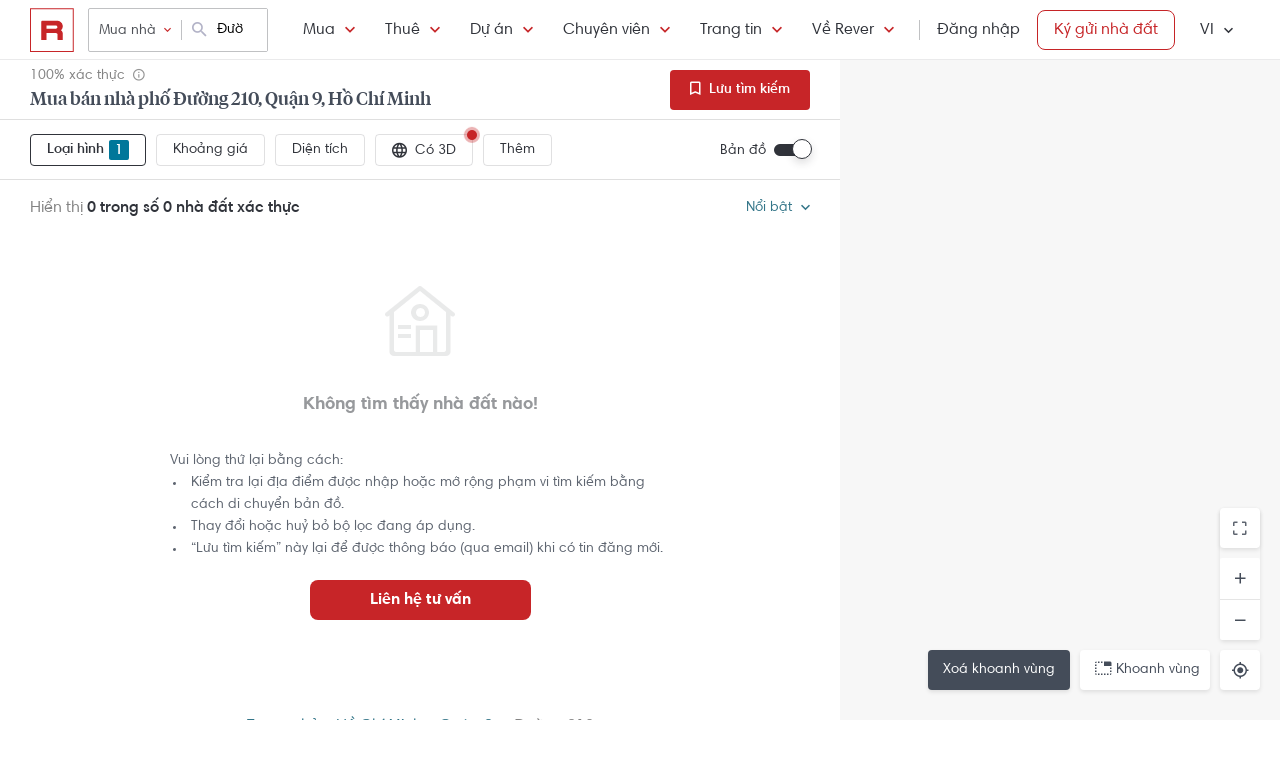

--- FILE ---
content_type: text/html; charset=utf-8
request_url: https://rever.vn/s/duong-210-quan-9-ho-chi-minh/mua/nha-pho
body_size: 28455
content:
<!DOCTYPE html>
<html lang="vi">

<head>
  <script>
  /*@shinsenter/defer.js*/
  !function(e,i,t,n,r,o){o=/p/.test(i.readyState);var c=0<=navigator.userAgent.indexOf('Firefox');function f(e,t){o?n(e,t||32):r.push(e,t)}function a(e,t,n,r){return t&&i.getElementById(t)||(r=i.createElement(e||'SCRIPT'),t&&(r.id=t),n&&(r.onload=n),i.head.appendChild(r)),r||{}}e.addEventListener('on'+t in e?t:'load',function(){for(o=1;r[0];)f(r.shift(),r.shift())}),f._=a,e.defer=f,e.deferscript=function(e,t,n,r){f(function(){a('',t,r).src=e},n)},e.deferPreload=function(e,t){if(t=t||'script',c){var n=i.createElement('object');n.data=e,n.width=0,n.height=0,i.body.append(n)}else{var r=i.createElement('link');r.setAttribute('rel','preload'),r.href=e,r.as=t,i.head.append(r)}}}(this,document,'pageshow',setTimeout,[]),function(s,n){var u='IntersectionObserver',d='lazied',l='data-',h=l+d,p='load',m='forEach',y='getAttribute',v='setAttribute',b=Function(),g=s.defer||b,f=g._||b;function E(e,t){return[].slice.call((t||n).querySelectorAll(e))}function e(a){return function(e,t,i,o,c,f){g(function(n,t){function r(n){!1!==(o||b).call(n,n)&&((f||['srcset','src','style'])[m](function(e,t){(t=n[y](l+e))&&n[v](e,t)}),E('SOURCE',n)[m](r),p in n&&n[p]()),n.className+=' '+(i||d)}t=u in s?(n=new s[u](function(e){e[m](function(e,t){e.isIntersecting&&(t=e.target)&&(n.unobserve(t),r(t))})},c)).observe.bind(n):r,E(e||a+'['+l+'src]:not(['+h+'])')[m](function(e){e[y](h)||(e[v](h,a),t(e))})},t)}}function t(){g(function(t,n,r,i,o){function c(e,t){for(i in t=t||!1,e.parentNode.removeChild(e),e.removeAttribute('type'),n=f(e.nodeName),t&&(n.async=1),e)'string'==typeof(o=e[i])&&n[i]!=o&&(n[i]=o);return n}t=E((r='[type=deferjs]')+':not('+(i='[async]')+')'),E(r+i).forEach(function(e){c(e,!0)}),t.forEach(function(e){e.src&&s.deferPreload(e.src)}),function e(){0!=t&&(r=t.shift(),n=c(r),r.src?n.onload=n.onerror=e:g(e,.1))}()},4)}t(),s.deferstyle=function(t,n,e,r){g(function(e){(e=f('LINK',n,r)).rel='stylesheet',e.href=t},e)},s.deferimg=e('IMG'),s.deferiframe=e('IFRAME'),g.all=t}(this,document);
</script>
<!-- You may want to add small polyfill for IE 9~11 -->
<script>deferscript('https://cdn.jsdelivr.net/npm/@shinsenter/defer.js@1.1.7/dist/polyfill.min.js', 'polyfill-js', 1)</script>

<style>
  img.lazy, img.lazy-background{
    filter: blur(15px);
  }
  img.lazy.lazied, img.lazy-background.lazied{
    filter: none;
  }
</style>

<script>
  function objValue(obj,is, value) { //Access 1 object bằng key
    if (typeof is == 'string')
      return objValue(obj,is.split('.'), value);
    else if (is.length==1 && value!==undefined)
      return obj[is[0]] = value;
    else if (is.length==0)
      return obj;
    else if(typeof obj === "undefined")
      return undefined
    else
      return objValue(obj[is[0]],is.slice(1), value);
  }

  function waitFor(objAcc, callback, timeout){
    if(typeof callback !== "function"){
      return
    }
    timeout = timeout || 0
    var startTime = new Date().getTime()
    function check(){
      if(typeof objValue(window, objAcc) !== "undefined"){
        callback()
      }else{
        if(timeout > 0 && new Date().getTime() - startTime > timeout){ //Vượt quá timeout
          console.error("wait for " + objAcc + " has timeout!")
        }else{
          setTimeout(check, 500)
        }
      }
    }
    check()
  }

  function applyImageLazyLoad(scope){
    scope = scope || document
    var lazyImages = [].slice.call(scope.querySelectorAll("img.lazy"));

    if ("IntersectionObserver" in window) {
      let ops = {
        rootMargin: "450px",
        threshold: 0.1
      }

      let lazyImageObserver = new IntersectionObserver(function(entries, observer) {
        entries.forEach(function(entry) {
          if (entry.isIntersecting) {
            let lazyImage = entry.target;
            lazyImage.src = lazyImage.dataset.src;
            if(!!lazyImage.dataset.srcset){
              lazyImage.srcset = lazyImage.dataset.srcset;
            }
            lazyImage.classList.remove("lazy");
            lazyImageObserver.unobserve(lazyImage);
          }
        });
      }, ops);

      lazyImages.forEach(function(lazyImage) {
        lazyImageObserver.observe(lazyImage);
      });

      //Lazy for background
      var lazyBackgrounds = [].slice.call(scope.querySelectorAll(".lazy-background"));
      let lazyBackgroundObserver = new IntersectionObserver(function(entries, observer) {
        entries.forEach(function(entry) {
          if (entry.isIntersecting) {
            entry.target.classList.add("visible");
            entry.target.classList.remove("lazy-background");
            lazyBackgroundObserver.unobserve(entry.target);
          }
        });
      }, ops);
      lazyBackgrounds.forEach(function(lazyBackground) {
        lazyBackgroundObserver.observe(lazyBackground);
      });
    } else { //Không support observer
      let lazyImages = [].slice.call(scope.querySelectorAll("img.lazy"));
      let active = false;

      const lazyLoad = function() {
        if (active === false) {
          active = true;

          setTimeout(function() {
            lazyImages.forEach(function(lazyImage) {
              if ((lazyImage.getBoundingClientRect().top <= window.innerHeight && lazyImage.getBoundingClientRect().bottom >= 0) && getComputedStyle(lazyImage).display !== "none") {
                lazyImage.src = lazyImage.dataset.src;
                lazyImage.srcset = lazyImage.dataset.srcset;
                lazyImage.classList.remove("lazy");

                lazyImages = lazyImages.filter(function(image) {
                  return image !== lazyImage;
                });

                if (lazyImages.length === 0) {
                  document.removeEventListener("scroll", lazyLoad);
                  window.removeEventListener("resize", lazyLoad);
                  window.removeEventListener("orientationchange", lazyLoad);
                }
              }
            });

            active = false;
          }, 200);
        }
      };

      document.addEventListener("scroll", lazyLoad);
      window.addEventListener("resize", lazyLoad);
      window.addEventListener("orientationchange", lazyLoad);
    }
  }

  document.addEventListener("DOMContentLoaded", function() {
    applyImageLazyLoad(document)
  });
  deferimg("img.lazy")
</script>
  <title>Mua Bán Nhà Phố Đường 210, Quận 9, Hồ Chí Minh Giá Tốt Nhất | Rever</title>
<meta http-equiv="Content-Type" content="text/html; charset=utf-8"/>
<meta charset="UTF-8"/>
<meta name="description" content="Mua bán nhà phố Đường 210, Quận 9, Hồ Chí Minh giá tốt, vị trí đẹp, khu vực tiềm năng. Nhà đất căn hộ Đường 210, Quận 9, Hồ Chí Minh thông tin xác thực, hình ảnh thật, cập nhật mới từ Rever."/>
<meta name="keywords" content="mua ban,cho thue,bat dong san,nha dat,van phong,dat nen,biet thu,villa"/>
<meta name="author" content="rever.vn"/>


<link rel="canonical" href="https://rever.vn/s/duong-210-quan-9-ho-chi-minh/mua/nha-pho"/>

<link rel="shortcut icon" type="image/x-icon" href="https://rever.vn/favicon-48.ico?v=2.2"/>
<link rel="apple-touch-icon" sizes="180x180" href="https://rever.vn/favicon-180.png?v=2.2"/>
<link rel="icon" type="image/x-icon" sizes="32x32" href="https://rever.vn/favicon-32.ico?v=2.2"/>
<link rel="icon" type="image/x-icon" sizes="96x96" href="https://rever.vn/favicon-96.ico?v=2.2"/>
<link rel="icon" type="image/x-icon" sizes="16x16" href="https://rever.vn/favicon-16.ico?v=2.2"/>
<link rel="mask-icon" href="https://rever.vn/safari_pinned_tab.svg?v=2.2" color="#c52728"/>

<meta name="viewport" content="width=device-width,initial-scale=1.0, maximum-scale=1.0, user-scalable=no"/>
<meta name="referrer" content="no-referrer-when-downgrade"/>

<!--<meta name="apple-itunes-app" content="app-id=1101768201, affiliate-data=rever, app-argument=https://rever.vn/s/duong-210-quan-9-ho-chi-minh/mua/nha-pho">-->
  <link rel="manifest" href="/manifest.webmanifest">

<meta property="fb:app_id" content="265437617126890"/>
<meta property="og:url" content="https://rever.vn/s/duong-210-quan-9-ho-chi-minh/mua/nha-pho"/>
<meta property="og:title" content="Mua Bán Nhà Phố Đường 210, Quận 9, Hồ Chí Minh Giá Tốt Nhất | Rever"/>
<meta property="og:description" content="Mua bán nhà phố Đường 210, Quận 9, Hồ Chí Minh giá tốt, vị trí đẹp, khu vực tiềm năng. Nhà đất căn hộ Đường 210, Quận 9, Hồ Chí Minh thông tin xác thực, hình ảnh thật, cập nhật mới từ Rever."/>
<meta property="og:image" content="https://s3-cdn.rever.vn/p/images/rever-thumbnail.jpg"/>
<meta property="og:image:url" content="https://s3-cdn.rever.vn/p/images/rever-thumbnail.jpg"/>
<meta property="og:image:width" content="600"/>
<meta property="og:image:height" content="320"/>
<meta property="og:site_name" content="rever.vn"/>
<meta property="og:rich_attachment" content="true"/>
<meta property="og:type" content="article"/>
<meta property="static-url" content="https://s3-cdn.rever.vn/p/v2.48.50"/>
<meta property="hotline" content="1800 234 546"/>

<meta property="rap:page_type" content="search_property"/>

<!--CSS for header/footer-->
<link rel="stylesheet" href="https://s3-cdn.rever.vn/p/v2.48.50/css2/pages/header-footer.min.css?v=1768760520748"/>

  <link rel="stylesheet" href="https://s3-cdn.rever.vn/p/v2.48.50/css/material-design-iconic-font.2.min.css?v=1768760520748">
  <link rel="stylesheet" href="https://s3-cdn.rever.vn/p/v2.48.50/css/fontawsome-5.5.0.all.css">
  <!--  <link rel="stylesheet" href="https://s3-cdn.rever.vn/p/v2.48.50/css2/layout/footer-layout.min.css?v=125">-->
  <!-- Css for feedback, must before main css, because of conflict -->
  <link rel="stylesheet" href="https://s3-cdn.rever.vn/p/v2.48.50/css2/popup-new/popup-rever-new.min.css?v=1768760520748"/>


    <script type="deferjs" src="https://s3-cdn.rever.vn/p/v2.48.50/js/jQuery-2.1.4.min.js?v=1768760520748"></script>




<style>
  [v-cloak] {
    display: none !important;
  }

  /* Ẩn các element khi vue chưa load */
  picture img {
    display: inline-block;
    vertical-align: middle;
  }

  /*hide tracking img*/
  ._hj_feedback_container button { /* Fix lỗi hotjar */
    text-align: center;
  }

  a[waiting-login-js] {
    opacity: 0.2;
  }

  [lang="vi"] .currency-tag, html:not(.translated-ltr) .currency-tag {
    visibility: hidden;
    width: 0;
    display: inline-block;
  }
</style>


    <!-- Lưu ý: Nếu cõ hỗ trợ lazyload thì cần để external js ở dưới cuối cùng -->

<script>
  window["_au_api"] = "https://rever.vn/api";
  window['favorite_api'] = 'https://rever.vn/mapi';
  window['googleClientId'] = '539423642927.apps.googleusercontent.com';
  window['staticUrl'] = 'https://s3-cdn.rever.vn/p/v2.48.50';
  window['hotline'] = '1800 234 546';
  window['root_url'] = 'https://rever.vn';
  window['ga4TrackingCode'] = 'G-SKP0N1ZV7T';

    window['isLoggedIn'] = false;
  window['isProduction'] = "true" === "true";
  window['inboundMarketingApi'] = "https://rever.vn/api/mkt";
</script>

  <!-- Lưu ý: Nếu cõ hỗ trợ lazyload thì cần để tracking js ở dưới cuối cùng -->


    <!-- Thêm script js GA4, nội dung tracking nằm trong file tracking.js -->
    <script type="deferjs"  src="https://www.googletagmanager.com/gtag/js?id=G-SKP0N1ZV7T"></script>
    <script>
      window.dataLayer = window.dataLayer || [];

      function gtag() {
        dataLayer.push(arguments);
      }

      gtag('js', new Date());
      gtag('config', 'G-SKP0N1ZV7T', {
        'page_type': 'search_property',
        
        
      });
    </script>

  <!-- Thêm script segment -->
  <script type="deferjs">
    !function(){var analytics=window.analytics=window.analytics||[];if(!analytics.initialize)if(analytics.invoked)window.console&&console.error&&console.error("Segment snippet included twice.");else{analytics.invoked=!0;analytics.methods=["trackSubmit","trackClick","trackLink","trackForm","pageview","identify","reset","group","track","ready","alias","debug","page","once","off","on","addSourceMiddleware","addIntegrationMiddleware"];analytics.factory=function(e){return function(){var t=Array.prototype.slice.call(arguments);t.unshift(e);analytics.push(t);return analytics}};for(var e=0;e<analytics.methods.length;e++){var t=analytics.methods[e];analytics[t]=analytics.factory(t)}analytics.load=function(e,t){var n=document.createElement("script");n.type="text/javascript";n.async=!0;n.defer=!0;n.src="https://cdn.segment.com/analytics.js/v1/"+e+"/analytics.min.js";var a=document.getElementsByTagName("script")[0];a.parentNode.insertBefore(n,a);analytics._loadOptions=t};analytics.SNIPPET_VERSION="4.1.0";
      analytics.load("4LCsqFQzVAmMhPA650qKAAbZoHweHzHt", { integrations: { 'Mixpanel': false} });
    }}();
  </script>

  <!-- Start amplitude analytics -->
      <script type="text/javascript">
          !function(){"use strict";!function(e,t){var r=e.amplitude||{_q:[],_iq:[]};if(r.invoked)e.console&&console.error&&console.error("Amplitude snippet has been loaded.");else{var n=function(e,t){e.prototype[t]=function(){return this._q.push({name:t,args:Array.prototype.slice.call(arguments,0)}),this}},s=function(e,t,r){return function(n){e._q.push({name:t,args:Array.prototype.slice.call(r,0),resolve:n})}},o=function(e,t,r){e[t]=function(){if(r)return{promise:new Promise(s(e,t,Array.prototype.slice.call(arguments)))}}},i=function(e){for(var t=0;t<y.length;t++)o(e,y[t],!1);for(var r=0;r<g.length;r++)o(e,g[r],!0)};r.invoked=!0;var c=t.createElement("script");c.type="text/javascript",c.integrity="sha384-lyGcqRAilM5YOiZT3ktByF3Mv52pltOelJ66zwfcAZ/4s8cB1sSo7yMF2XWh+bzX",c.crossOrigin="anonymous",c.async=!0,c.src="https://cdn.amplitude.com/libs/analytics-browser-1.6.8-min.js.gz",c.onload=function(){e.amplitude.runQueuedFunctions||console.log("[Amplitude] Error: could not load SDK")};var a=t.getElementsByTagName("script")[0];a.parentNode.insertBefore(c,a);for(var u=function(){return this._q=[],this},l=["add","append","clearAll","prepend","set","setOnce","unset","preInsert","postInsert","remove","getUserProperties"],p=0;p<l.length;p++)n(u,l[p]);r.Identify=u;for(var d=function(){return this._q=[],this},v=["getEventProperties","setProductId","setQuantity","setPrice","setRevenue","setRevenueType","setEventProperties"],f=0;f<v.length;f++)n(d,v[f]);r.Revenue=d;var y=["getDeviceId","setDeviceId","getSessionId","setSessionId","getUserId","setUserId","setOptOut","setTransport","reset"],g=["init","add","remove","track","logEvent","identify","groupIdentify","setGroup","revenue","flush"];i(r),r.createInstance=function(){var e=r._iq.push({_q:[]})-1;return i(r._iq[e]),r._iq[e]},e.amplitude=r}}(window,document)}();
          amplitude.init("6325e0f096a2658b670b44719b212d2d");
      </script>
  <!-- End amplitude analytics -->

<!-- Chặn hubspot chatbox tự load, đợi khi nếu login thì mới load -->
<script>
  window.hsConversationsSettings = {
    loadImmediately: false // Delay the load of the chat widget
  };
</script>

<!-- Script Facebook SDK -->
<script>
  window.fbAsyncInit = function () {
    FB.init({
      appId: '323161212360067',
      cookie: true,                     // Enable cookies to allow the server to access the session.
      xfbml: true,                     // Parse social plugins on this webpage.
      version: 'v8.0'           // Use this Graph API version for this call.
    });
  }
</script>
<script async defer type="deferjs" crossorigin="anonymous" src="https://connect.facebook.net/en_US/sdk.js"></script>


<!-- Segment Tracking Default Params -->

<!-- Start Image Preload -->
<style>
  .img-preload {
    /*filter: blur(15px);*/
    /*margin: -15px;*/
  }

  .img-preload.loaded {
    /*filter: none;*/
    /*transform: none;*/
  }
</style>
<script>
  window.ImagePreload = function () {
    var eles = document.querySelectorAll('.img-preload')
    eles.forEach(function (ele) {
      if (ele.hasApplyPreload === true) {
        return
      }
      ele.hasApplyPreload = true

      var src = ele.getAttribute("data-src")

      if (src) {
        var link = document.createElement("link");
        link.rel = "preload";
        link.as = "image";
        var hasLoad = false
        link.onload = function () {
          hasLoad = true
          ele.src = src
        }
        link.href = src;
        document.head.appendChild(link);
        //fallback
        setTimeout(function () {
          if (!hasLoad) {
            ele.src = src
          }
        }, 5000)
      }
    })
  }
  //window.addEventListener('load', ImagePreload);
  window.addEventListener('DOMContentLoaded', ImagePreload);
</script>
<!-- End Image Preload -->

<!-- Mixpanel -->
<script type="text/javascript">
  // Cookies
  function setCookie(cname, cvalue, exdays) {const d = new Date();d.setDate(d.getDate() + exdays);let expires = 'expires='+d.toUTCString();document.cookie = cname + '=' + cvalue + ';' + expires + ';domain=.rever.vn;path=/';console.log(expires, d, cname + '=' + cvalue + ';' + expires + ';domain=.rever.vn;path=/');}
  function getCookie(cname) {let name = cname + '=';let ca = document.cookie.split(';');for(let i = 0; i < ca.length; i++) {let c = ca[i];while (c.charAt(0) === ' ') {c = c.substring(1);}if (c.indexOf(name) === 0) {return c.substring(name.length, c.length);}}return '';}

  // Config custom lib
  MIXPANEL_CUSTOM_LIB_URL = "https://s3-cdn.rever.vn/p/v2.48.50/plugins/mixpanel/mixpanel-2.47.0.min.js";
  (function(f,b){if(!b.__SV){var e,g,i,h;window.mixpanel=b;b._i=[];b.init=function(e,f,c){function g(a,d){var b=d.split(".");2==b.length&&(a=a[b[0]],d=b[1]);a[d]=function(){a.push([d].concat(Array.prototype.slice.call(arguments,0)))}}var a=b;"undefined"!==typeof c?a=b[c]=[]:c="mixpanel";a.people=a.people||[];a.toString=function(a){var d="mixpanel";"mixpanel"!==c&&(d+="."+c);a||(d+=" (stub)");return d};a.people.toString=function(){return a.toString(1)+".people (stub)"};i="disable time_event track track_pageview track_links track_forms track_with_groups add_group set_group remove_group register register_once alias unregister identify name_tag set_config reset opt_in_tracking opt_out_tracking has_opted_in_tracking has_opted_out_tracking clear_opt_in_out_tracking start_batch_senders people.set people.set_once people.unset people.increment people.append people.union people.track_charge people.clear_charges people.delete_user people.remove".split(" ");
    for(h=0;h<i.length;h++)g(a,i[h]);var j="set set_once union unset remove delete".split(" ");a.get_group=function(){function b(c){d[c]=function(){call2_args=arguments;call2=[c].concat(Array.prototype.slice.call(call2_args,0));a.push([e,call2])}}for(var d={},e=["get_group"].concat(Array.prototype.slice.call(arguments,0)),c=0;c<j.length;c++)b(j[c]);return d};b._i.push([e,f,c])};b.__SV=1.2;e=f.createElement("script");e.type="text/javascript";e.async=!0;e.src="undefined"!==typeof MIXPANEL_CUSTOM_LIB_URL?MIXPANEL_CUSTOM_LIB_URL:"file:"===f.location.protocol&&"//cdn.mxpnl.com/libs/mixpanel-2-latest.min.js".match(/^\/\//)?"https://cdn.mxpnl.com/libs/mixpanel-2-latest.min.js":"//cdn.mxpnl.com/libs/mixpanel-2-latest.min.js";g=f.getElementsByTagName("script")[0];g.parentNode.insertBefore(e,g)}})(document,window.mixpanel||[]);

  // Init mixpanel config
  mixpanel.init("a7f4d2c8-d33a-41f9-b435-3a1d3aff7962", {
    debug: false,
    persistence: "localStorage",
    api_host: "https://rap.rever.vn",
    track_pageview: false,
    ignore_dnt: true,
    loaded: function() {
      console.debug('LOADED RAP JS')
      var segmentAnonymousId = getCookie('ajs_anonymous_id')
      var rapAnonymousId = getCookie('rap_anonymous_id')
      var rapAnonymousIdFromLocalStorage = localStorage.getItem('rap_anonymous_id')

      if (!!rapAnonymousId && !!rapAnonymousIdFromLocalStorage && rapAnonymousId !== rapAnonymousIdFromLocalStorage) {
        rapAnonymousId = rapAnonymousIdFromLocalStorage
        localStorage.setItem('rap_anonymous_id', rapAnonymousId)
      }

      if (!rapAnonymousId) {
        rapAnonymousId = segmentAnonymousId || mixpanel.get_property('$device_id') || ''
        setCookie('rap_anonymous_id', rapAnonymousId, 36500)
        localStorage.setItem('rap_anonymous_id', rapAnonymousId)
      }

      if (rapAnonymousId) {
        console.debug('has rap_anonymous_id')
        mixpanel.register({
          rap_anonymous_id: segmentAnonymousId
        })
      }

      if (segmentAnonymousId) {
        console.debug('has ajs_anonymous_id')
        mixpanel.register({
          segment_anonymous_id: segmentAnonymousId
        })
      }

      if (window.navigator && window.navigator.userAgent) {
        mixpanel.register({
          user_agent: window.navigator.userAgent
        })
      }

      mixpanel.track_pageview({
        page_type: 'search_property',
        
      })
    }
  })
</script>
  <script type="deferjs">
  (function () {
    var formQueue = [];

    function queuedForm(opt) {
      if (formQueue && !(hbspt && hbspt.forms && hbspt.forms.deps)) {
        formQueue.push(opt);
      }
    }

    var awaitTimeout = 0;
    var awaitHSForm = function () {
      awaitHSForm.called = true;
      if (formQueue && hbspt && hbspt.forms && hbspt.forms.deps) {
        formQueue.forEach(function (_opt) {
          hbspt.forms.create(_opt);
        });
        clearTimeout(awaitTimeout);
        delete formQueue;
      } else {
        awaitTimeout = setTimeout(awaitHSForm, 500);
      }
    };
    window['hbspt'] = {
      forms: {
        create: function (opt) {
          if (!awaitHSForm.called) {
            awaitHSForm();
          }
          queuedForm(opt);
        }
      }
    };
  })();

</script>
  <!--[if lte IE 8]>
  <script charset="utf-8" async defer type="text/javascript"
          src="https://rever.vn/public/externaljs"></script>
  <![endif]-->
  <script charset="utf-8" type="deferjs"
          src="//js.hsforms.net/forms/v2.js"></script>

  <script type="deferjs">
  function createHSForm(opt) {
    function getClientId() {
      try {
        return ga.getAll()[0].get('clientId');
      } catch (e) {
        return ""
      }
    }

    var optFS = opt['onFormSubmit'];
    var defaultOpt = Object.create(opt);
    defaultOpt.onFormSubmit = function () {
      var $gaClientId = $('[name=ga_client_id]');
      if ($gaClientId[0]) {
        $gaClientId.val(getClientId());
      }
      if (typeof optFS === 'function') {
        optFS.apply(this, arguments)
      }
    };
    return hbspt.forms.create(defaultOpt);
  }
  var dialogManager = (function DialogService() {
    var fact = this;
    fact.bodyClassSpecs = "mdialog-body";
    fact.bodyLoadingClass = "mdialog-loading";
    fact.cachedBodyStyle = null;
    fact.default = {
      zindex: 99999,
      width: 300,
      minHeight: 100,
      background: "rgba(0,0,0,.5)",
      opacity: 0.5
    };
    fact.key = {
      cachedStyle: "cached-style"
    };
    var v0 = 0.05;
    var a = 0.0002;
    fact.show = function (selectorId, options, hideFn, showFn) {
      options = $.extend(true, {
        outSideClick: true
      }, options || {});
      options.maxWidth = "100%";
      var dialog, oldStyle = document.body.getAttribute("style");
      document.body.setAttribute(fact.key.cachedStyle, oldStyle);
      if (selectorId && typeof selectorId === 'string') {
        dialog = $(document.getElementById(selectorId));
      } else {
        dialog = selectorId;
      }
      dialog.css("opacity", 0);
      dialog.css("overflow-y", "auto");
      dialog.css("overflow-x", "hidden");
      dialog.addClass("opened");
      var bodyClass = (options ? options.body : "") || ".body";
      dialog.find(bodyClass).css(options);
      dialog.find(bodyClass).addClass(fact.bodyClassSpecs)
      dialog[0] ? dialog[0]["$dialogCallback"] = hideFn : null;
      dialog[0] ? dialog[0]["$dialogInitTime"] = +new Date() : null;
      if (options && options.close) {
        dialog.find(bodyClass + " " + options.close).off().click(function (e) {
          e.preventDefault();
          fact.hide(selectorId, hideFn);
        });
      }
      if (options && options.outSideClick) {
        dialog.off().click(function () {
          fact.hide(selectorId, hideFn);
        });
      }
      dialog.find(bodyClass).click(function (e) {
        e.stopPropagation();
      });
      //.preventParentScroll();
      fact.animation(dialog, 0, 0, 1, function () {
        showFn ? showFn() : null;
      });
      fact.loadingEnd(dialog);
      return dialog;
    };
    fact.animation = function (dialog, opa, t, delta, callback) {
      dialog.css("opacity", opa);
      if ((delta > 0 && opa > 1) || (delta < 0 && opa < 0)) {
        if (callback) {
          callback();
        }
        return;
      }
      setTimeout(function () {
        opa += delta * (v0 * t + 1 / 2 * a * t * t);
        fact.animation(dialog, opa, t + 1, delta, callback);
      }, 10);
    };
    fact.hide = function (selectorId, fn) {
      var dialog;
      if (!selectorId) {
        dialog = $(".mdialog.opened");
      } else if (typeof selectorId === 'string') {
        dialog = $(document.getElementById(selectorId));
      } else {
        dialog = selectorId;
      }
      fact.animation(dialog, 1, 0, -1, function () {
        dialog.removeClass("opened");
        fn ? fn(dialog) : null;
      });
    };
    fact.loadingStart = function (selectorId) {
      var dialog;
      if (!selectorId) {
        dialog = $(".mdialog.opened");
      } else if (typeof selectorId === 'string') {
        dialog = $(document.getElementById(selectorId));
      } else {
        dialog = selectorId;
      }
      dialog.find("." + fact.bodyClassSpecs).addClass(fact.bodyLoadingClass);
    };
    fact.loadingEnd = function (selectorId) {
      var dialog;
      if (!selectorId) {
        dialog = $(".mdialog.opened");
      } else if (typeof selectorId === 'string') {
        dialog = $(document.getElementById(selectorId));
      } else {
        dialog = selectorId;
      }
      dialog.find("." + fact.bodyClassSpecs + "." + fact.bodyLoadingClass).removeClass(fact.bodyLoadingClass);
    };
    $(window).keydown(function (e) {
      var openedDialog = $(".mdialog.opened");
      if (openedDialog.length && e.keyCode == 27) {
        var arr = [];
        arr.length = openedDialog.length;
        for (var i = 0; i < openedDialog.length; i++) {
          for (var j = i; j < openedDialog.length; j++) {
            if (openedDialog[i]["$dialogInitTime"] > openedDialog[j]["$dialogInitTime"]) {
              arr[j] = openedDialog[i];
              arr[i] = openedDialog[j];
            } else {
              arr[i] = openedDialog[i];
              arr[j] = openedDialog[j];
            }
          }
        }
        var lastedOpen = arr[arr.length - 1];
        if (lastedOpen) {
          fact.hide($(lastedOpen), lastedOpen ? lastedOpen["$dialogCallback"] : null);
        }
      }
    });
    fact.initStyles = function () {
      var css = "";
      var style = document.createElement("STYLE");
      var head = document.head || document.getElementsByTagName("head")[0];
      style.type = "text/css";
      if (style.styleSheet) {
        style.styleSheet.cssText = css;
      } else {
        style.appendChild(document.createTextNode(this.getCss()));
      }
      head.appendChild(style);
    };
    fact.getCss = function () {
      var options = fact.default;
      var css = "";
      var dialog = {};
      dialog["display"] = "none";
      dialog["position"] = "fixed";
      dialog["top"] = "0";
      dialog["height"] = "100%";
      dialog["left"] = "0";
      dialog["width"] = "100%";
      dialog["z-index"] = options.zindex;
      dialog["background"] = options.background;
      css += fact.assignStyle(".mdialog", dialog);
      css += ".mdialog.opened{display: block;}";
      var body = {};
      body["width"] = options.width + "px";
      body["min-height"] = options.minHeight + "px";
      body["background"] = "#fff";
      body["margin"] = "60px auto 140px auto";
      css += fact.assignStyle(".mdialog .body", body);
      var bodySpecs = {};
      bodySpecs["position"] = "relative"
      css += fact.assignStyle("." + fact.bodyLoadingClass, bodySpecs);
      var loadingFrame = {};
      loadingFrame["content"] = "' '";
      loadingFrame["top"] = 0;
      loadingFrame["left"] = 0;
      loadingFrame["width"] = "100%";
      loadingFrame["height"] = "100%";
      loadingFrame["position"] = "absolute";
      loadingFrame["background"] = "#fff";
      loadingFrame["opacity"] = 0.4;
      loadingFrame["z-index"] = 1;
      css += fact.assignStyle("." + fact.bodyLoadingClass + ":before", loadingFrame);
      var loading = {};
      loading["content"] = "' '";
      loading["border"] = "2px solid #303339";
      loading["border-top"] = "2px solid #fff;";
      loading["border-radius"] = "50%";
      loading["width"] = "30px";
      loading["height"] = "30px";
      loading["position"] = "absolute";
      loading["top"] = "calc(50% - 15px)";
      loading["left"] = "calc(50% - 15px)";
      loading["-webkit-animation"] = "spin 2s linear infinite";
      loading["animation"] = "spin 2s linear infinite";
      loading["z-index"] = 1;
      css += fact.assignStyle("." + fact.bodyLoadingClass + ":after", loading);
      css += "@-webkit-keyframes spin { 0% { -webkit-transform: rotate(0deg); } 100% { -webkit-transform: rotate(360deg); } } @keyframes spin { 0% { transform: rotate(0deg); } 100% { transform: rotate(360deg); } }";
      return css;
    };
    fact.assignStyle = function (name, cssobj) {
      var res = name + "{";
      for (var key in cssobj) {
        var val = cssobj[key];
        res += key + ":" + val + ";";
      }
      res += "}";
      return res;
    };
    fact.initStyles();
    return fact;
  })();

  if (!window['showDialog']) {
    window['showDialog'] = function (id, closeClass, bodyClass) {
      dialogManager.show("contact-now", {
        close: closeClass,
        body: bodyClass
      }, function hideFn() {
      }, function showFn(dialog) {
        $('#' + id).find("input").first().focus();
        $(bodyClass).css("max-width", "").css("width", "100%")
            .find(".popup-contact").scrollTop(0);
      });
    }
  }
</script>
  <link rel="stylesheet" href="https://s3-cdn.rever.vn/p/v2.48.50/css/vendor/ion-slider/normalize.css"/>
  <link rel="stylesheet" href="https://s3-cdn.rever.vn/p/v2.48.50/css/vendor/ion-slider/ion.rangeSlider.css"/>
  <link rel="stylesheet" href="https://s3-cdn.rever.vn/p/v2.48.50/css/vendor/ion-slider/ion.rangeSlider.skinFlat.css"/>
      <script type="application/ld+json">
  {
    "@context": "https://schema.org",
    "@type": "BreadcrumbList",
    "itemListElement": [
    {
      "@type": "ListItem",
      "position": 1,
      "item": {
        "@id": "https://rever.vn",
        "name": "Rever"
      }
    }
    ,{
      "@type": "ListItem",
      "position": 2,
      "item": {
        "@id": "/s/ho-chi-minh/mua",
        "name": "Hồ Chí Minh"
        
      }
    }
    ,{
      "@type": "ListItem",
      "position": 3,
      "item": {
        "@id": "/s/quan-9/mua",
        "name": "Quận 9"
        
      }
    }
    ,{
      "@type": "ListItem",
      "position": 5,
      "item": {
        "@id": "/s/duong-210-quan-9-ho-chi-minh/mua",
        "name": "Đường 210"
        
      }
    }
    ]
  }

    </script>

  <script type="application/ld+json">
{
    "@context": "https://schema.org",
    "@type": "Website",
    "url": "https://rever.vn/s/duong-210-quan-9-ho-chi-minh/mua/nha-pho",
    "name": "rever.vn",
    "alternateName": "Mua Bán Nhà Phố Đường 210, Quận 9, Hồ Chí Minh Giá Tốt Nhất | Rever",
    "potentialAction": {
        "@type": "SearchAction",
        "target": "https://rever.vn/s/{search_term_string}",
        "query-input": "required name=search_term_string"
    }
}
</script>

<!--  <link rel="stylesheet" href="https://s3-cdn.rever.vn/p/v2.48.50/css2/pages/popup.min.css?v=1768760520748"/>-->
<!--  <link rel="stylesheet" href="https://s3-cdn.rever.vn/p/v2.48.50/css/style.min.css?v=1768760520748"/>-->
  <link rel="stylesheet" href="https://s3-cdn.rever.vn/p/v2.48.50/css2/swiper-bundle.min.css?v=1768760520748"/>
  <link rel="stylesheet" href="https://s3-cdn.rever.vn/p/v2.48.50/css/flexslider.min.css"/>
  <link rel="stylesheet" href="https://s3-cdn.rever.vn/p/v2.48.50/css2/popup-new/pop-up.min.css"/>
</head>
<body class="">










<input id="elInitSearchPage" type="hidden" value="true"/>
<!-- Google Tag Manager (noscript) -->
<noscript><iframe src="https://www.googletagmanager.com/ns.html?id=GTM-5VPGSP5"
                  height="0" width="0" style="display:none;visibility:hidden"></iframe></noscript>
<!-- End Google Tag Manager (noscript) -->

<script type="application/ld+json">
{
  "@context": "https://schema.org",
  "@type": "Organization",
  "url": "https://rever.vn",
  "logo": "https://rever.vn/static/images/rever-thumbnail.jpg",
  "contactPoint": [
    {
      "@type": "ContactPoint",
      "telephone": "1800 234 546",
      "contactType": "customer service"
    }
  ],
  "sameAs": [
    "https://www.facebook.com/rever.vn",
    "https://www.linkedin.com/company/rever-real-estate",
    "https://www.instagram.com/rever.vn/",
    "https://www.youtube.com/channel/UCGqD_zho0DQyxXJ3G65NmSQ"
  ]
}
</script>

<script type="application/ld+json">
    {
        "@context": "https://schema.org",
        "@id": "https://rever.vn/#website",
        "@type": "WebSite",
        "url": "https://rever.vn/",
        "name": "Rever",
        "potentialAction": {
            "@type": "SearchAction",
            "target": "https://rever.vn/s/{search_term_string}",
            "query-input": "required name=search_term_string"
        }
    }
</script>

<!--<style>-->
<!--  .banner-app-rever{position:relative;display:none;-webkit-box-align:center;-ms-flex-align:center;align-items:center;-webkit-box-orient:horizontal;-webkit-box-direction:normal;-ms-flex-flow:row nowrap;flex-flow:row nowrap;-webkit-box-pack:justify;-ms-flex-pack:justify;justify-content:space-between;width:100%;padding:10px 18px;background-color:#30333a;z-index:100}@media (max-width:768px){.banner-app-rever{display:-webkit-box;display:-ms-flexbox;display:flex}}.close-banner-app{padding:0 10px 0 0;outline:0;background:0 0;border:0;font-size:16px;color:#fff;font-weight:400}.close-banner-app .zmdi{font-size:16px;padding:0}.btn-install{position:relative;display:inline-block;min-width:-webkit-fit-content;min-width:-moz-fit-content;min-width:fit-content;max-width:-webkit-fit-content;max-width:-moz-fit-content;max-width:fit-content;width:100%;padding:8px 10px 7px;border-radius:2px;font-size:14px;line-height:1.5;font-weight:500;text-align:center;color:#fff;cursor:pointer}.btn-install::after{background-color:#c72528;content:"";position:absolute;top:0;left:0;right:0;bottom:0;border-radius:2px;z-index:-1;-webkit-animation:zoomin 1.2s ease-in infinite;animation:zoomin 1.2s ease-in infinite;-webkit-transition:all .3s ease-in-out;transition:all .3s ease-in-out}.btn-install:focus,.btn-install:hover{color:#fff}.banner-app-content{display:-webkit-box;display:-ms-flexbox;display:flex;-webkit-box-align:center;-ms-flex-align:center;align-items:center}.banner-app-content .cover{width:44px;min-width:44px;height:44px;margin-right:10px;border-radius:10px;overflow:hidden}.banner-app-content .cover img{width:100%;max-width:100%;height:100%;-o-object-fit:contain;object-fit:contain}.banner-app-content .banner-app-info a{font-size:14px;line-height:1;font-weight:500;color:#fff}.banner-app-content .banner-app-info p{margin:0;font-size:12px;line-height:1.5;font-weight:400;color:#fff}.banner-app-content .banner-app-info .rating-star{display:-webkit-box;display:-ms-flexbox;display:flex;-webkit-box-align:center;-ms-flex-align:center;align-items:center}.banner-app-content .banner-app-info .rating-star .zmdi{font-size:12px;color:#838383;cursor:pointer}@media (min-width:1200px){.banner-app-content .banner-app-info .rating-star .zmdi:hover{color:#f7ce27}}.banner-app-content .banner-app-info .rating-star .zmdi.evaluated{color:#f7ce27}@keyframes zoomin{0%{-webkit-transform:scale(1);transform:scale(1)}50%{-webkit-transform:scale(1.1);transform:scale(1.1)}100%{-webkit-transform:scale(1);transform:scale(1)}}@-webkit-keyframes zoomin{0%{-webkit-transform:scale(1);transform:scale(1)}50%{-webkit-transform:scale(1.1);transform:scale(1.1)}100%{-webkit-transform:scale(1);transform:scale(1)}}-->
<!--</style>-->

<!--&lt;!&ndash; Start Prompt App &ndash;&gt;-->
<!--<div class="banner-app-rever" id="rever-banner-prompt" style="display: none">-->
<!--  <div class="banner-app-content">-->
<!--    <button onclick="AppPrompt.closePrompt()" class="close-banner-app">-->
<!--      <i class="zmdi zmdi-close"></i>-->
<!--    </button>-->
<!--    <a href="javascript:void(0)" class="cover">-->
<!--      <img src="https://s3-cdn.rever.vn/p/v2.48.50/images/logo-rever.svg" alt="Rever">-->
<!--    </a>-->
<!--    <div class="banner-app-info">-->
<!--      <a href="javascript:void(0)">Rever</a>-->
<!--      <p>Mua bán nhà dễ dàng</p>-->
<!--      <div class="rating-star">-->
<!--        <i class="zmdi zmdi-star evaluated"></i>-->
<!--        <i class="zmdi zmdi-star evaluated"></i>-->
<!--        <i class="zmdi zmdi-star evaluated"></i>-->
<!--        <i class="zmdi zmdi-star evaluated"></i>-->
<!--        <i class="zmdi zmdi-star-half evaluated"></i>-->
<!--      </div>-->
<!--    </div>-->
<!--  </div>-->
<!--  <a href="javascript:void(0)" class="btn-install">Mở</a>-->
<!--</div>-->
<!--<script>-->
<!--  window.AppPrompt = (function(){-->
<!--    var APP_PROMP_KEY = "app_banner_prompt"-->
<!--    var wrapper = document.getElementById('rever-banner-prompt')-->
<!--    var btnAdd = wrapper.querySelector('.btn-install')-->
<!--    var deferredPrompt;-->
<!--    var promptInfo = {-->
<!--      lastHide: 0, //Thời gian cuối ẩn form-->
<!--      numHide: 0 //Số lần ẩn form-->
<!--    }-->
<!--    var androidUrl = "https://play.google.com/store/apps/details?id=com.rever.app.android"-->
<!--    var iosUrl = "https://itunes.apple.com/vn/app/rever/id1101768201"-->
<!--    var isMobile = (/android|webos|iphone|ipad|ipod|blackberry|iemobile|opera mini/i.test(navigator.userAgent.toLowerCase()));-->
<!--    var isIOS = /iPad|iPhone|iPod/.test(navigator.userAgent) && !window.MSStream-->
<!--    var isSafari = !!navigator.userAgent.match(/Version\/[\d\.]+.*Safari/);-->
<!--    var os = isIOS ? "ios" : "android"-->
<!--    if(!isMobile){-->
<!--      return-->
<!--    }-->

<!--    // if(localStorage){ //lấy thông tin cũ-->
<!--    //   let info = localStorage.getItem(APP_PROMP_KEY)-->
<!--    //   if(info){-->
<!--    //     try{-->
<!--    //       promptInfo = {-->
<!--    //         ...promptInfo,-->
<!--    //         ...JSON.parse(info)-->
<!--    //       }-->
<!--    //     }catch(e){}-->
<!--    //   }-->
<!--    // }-->
<!--    // //Kiểm tra lần ẩn cuối cùng-->
<!--    // let hideDuration = promptInfo.numHide*2*24*60*60000 //Mỗi lần hide sẽ cộng thêm 2 ngày-->
<!--    // let currTime = +new Date()-->
<!--    // if(promptInfo.lastHide > 0 && currTime < promptInfo.lastHide + hideDuration){-->
<!--    //   return-->
<!--    // }-->

<!--    function showBanner(){-->
<!--      // var scrollPos = window.pageYOffset || document.documentElement.scrollTop-->
<!--      wrapper.style.display = 'flex';-->
<!--      window.ga && ga('send', 'event', 'Smart App Banner', 'Show', os);-->
<!--      // if(scrollPos == 0){-->
<!--      //   document.documentElement.scrollTop = 65-->
<!--      // }-->
<!--    }-->

<!--    function closeBanner(){-->
<!--      wrapper.style.display = 'none';-->
<!--      window.ga && ga('send', 'event', 'Smart App Banner', 'Close', os);-->
<!--    }-->

<!--    function savePrompInfo(){-->
<!--      // if(localStorage){-->
<!--      //   localStorage.setItem(APP_PROMP_KEY, JSON.stringify(promptInfo))-->
<!--      // }-->
<!--    }-->

<!--    //wrapper.style.display = 'flex';-->
<!--    document.addEventListener('DOMContentLoaded', function(){-->
<!--      setTimeout(function(){-->
<!--        if(!deferredPrompt && isMobile){-->
<!--          showBanner()-->
<!--        }-->
<!--      }, 1000)-->
<!--    });-->

<!--    window.addEventListener('beforeinstallprompt', function(e){-->
<!--      // Prevent Chrome 67 and earlier from automatically showing the prompt-->
<!--      e.preventDefault();-->
<!--      // Stash the event so it can be triggered later.-->
<!--      deferredPrompt = e;-->
<!--      // Update UI notify the user they can add to home screen-->
<!--      showBanner()-->
<!--    });-->

<!--    btnAdd.addEventListener('click', function(e){-->
<!--      window.ga && ga('send', 'event', 'Smart App Banner', 'Click Install', os);-->

<!--      //Lưu lại promp info-->
<!--      promptInfo.lastHide = 0-->
<!--      promptInfo.numHide = 0-->
<!--      savePrompInfo()-->

<!--      // hide our user interface that shows our A2HS button-->
<!--      //closeBanner()-->
<!--      if(deferredPrompt){-->
<!--        // Show the prompt-->
<!--        deferredPrompt.prompt();-->
<!--        // Wait for the user to respond to the prompt-->
<!--        deferredPrompt.userChoice-->
<!--          .then(function(choiceResult){-->
<!--            if (choiceResult.outcome === 'accepted') {-->
<!--              console.log('User accepted the A2HS prompt');-->
<!--            } else {-->
<!--              console.log('User dismissed the A2HS prompt');-->
<!--            }-->
<!--            deferredPrompt = null;-->
<!--          });-->
<!--      } else {-->
<!--        if(isIOS && iosUrl){-->
<!--          window.open(iosUrl, "_blank")-->
<!--        }else if(!isIOS && androidUrl){-->
<!--          window.open(androidUrl, "_blank")-->
<!--        }-->
<!--      }-->
<!--    });-->

<!--    return {-->
<!--      closePrompt: function(evt){-->
<!--        closeBanner()-->

<!--        //Lưu lại prompt info-->
<!--        promptInfo.lastHide = +new Date()-->
<!--        promptInfo.numHide++-->
<!--        savePrompInfo()-->
<!--      }-->
<!--    }-->
<!--  })()-->
<!--</script>-->
<!--old UI css-->
<link rel="stylesheet" href="https://s3-cdn.rever.vn/p/v2.48.50/css/jquery-ui.min.css"/>
<link rel="stylesheet" href="https://s3-cdn.rever.vn/p/v2.48.50/css/font-awesome.min.css"/>
<!--<link rel="stylesheet" href="https://s3-cdn.rever.vn/p/v2.48.50/css/style.min.css?v=1768760520748"/>-->
<!--<link rel="stylesheet" href="https://s3-cdn.rever.vn/p/v2.48.50/css/style01.min.css?v=1768760520748"/>-->
<!--<link rel="stylesheet" href="https://s3-cdn.rever.vn/p/v2.48.50/css/mobile.min.css?v=1768760520748"/>-->
<!--<link rel="stylesheet" href="https://s3-cdn.rever.vn/p/v2.48.50/css/temp.css?v=1768760520748"/>-->

<!--new UI css-->

<!--<link rel="stylesheet" href="https://s3-cdn.rever.vn/p/v2.48.50/css2/layout/header-live.min.css?v=125"/>-->

<script type="text/javascript">
  var callbackInitMap = function () {
    if (window.vinitMap) {
      window.vinitMap();
    }
    if (window.initMap) {
      initMap.call(this);
    } else {
      setTimeout(callbackInitMap, 500);
    }
  }

</script>
<script async defer src="https://maps.googleapis.com/maps/api/js?key=AIzaSyB_J7TCgptlDrvjaFaHrayYb1C2F8ZaeBg&amp;libraries=drawing,places,geometry&amp;language=vi&callback=callbackInitMap"></script>

<header class="main-header" style="position:sticky; top:0">
    <div class="col-left">
        <div class="logo-large">
            <a href="/" title="Rever logo">
              <img src="https://s3-cdn.rever.vn/p/v2.48.50/images/logo-r-red.svg" alt="Rever">
            </a>
        </div>
        <div class="logo">
  <a href="/" data-mix-header-click="group: logo, action: click_logo" title="Rever logo">
      <img src="https://s3-cdn.rever.vn/p/v2.48.50/images/logo-r-red.svg" alt="Rever">
<!--    <i class="zmdi zmdi-chevron-down"></i>-->
  </a>

  <div class="main-nav-menu">
    <div class="main-nav-menu__head">
      <a href="/" class="logo">
        <img src="https://s3-cdn.rever.vn/p/v2.48.50/images/logo-r-red.svg" alt="Rever">
      </a>

      <button class="close__main-menu">
        <i class="zmdi zmdi-close"></i>
      </button>
    </div>
    <div class="login">
      <!-- GUEST -->
        <div class="user-login">
          <a href="#login" data-mix-header-click="group: authen, action: click_login" title="Đăng nhập / Đăng ký" class="button is-login is-outlined is-fullwidth">Đăng
            nhập</a>
        </div>
      <!-- END GUEST -->

      <!-- MEMBER -->
      <!-- END MEMBER -->
    </div>
    <ul>
        <div class="btn-post">
            <a href="/ky-gui" data-mix-header-click="group: mobile_head, action: click_post_listing" class="button is-post is-primary is-outlined is-fullwidth">
                Ký gửi nhà đất
            </a>
        </div>
        <li>
        <a href="/">
          <span>Trang chủ</span>
        </a>
      </li>
          <li class="sub-menu">
            <a>
              <span>Mua</span>
              <i class="zmdi zmdi-chevron-down"></i>
            </a>
            <ul>
                    <li>
                        <a href="/s/ho-chi-minh/mua/can-ho" data-mix-header-click="group: buy, action: select_apartment">Mua căn hộ</a>
                    </li>
                    <li>
                        <a href="/s/ho-chi-minh/mua/nha-pho" data-mix-header-click="group: buy, action: select_house">Mua nhà phố</a>
                    </li>
                    <li>
                        <a href="/s/ho-chi-minh/mua/dat-nen" data-mix-header-click="group: buy, action: select_land">Mua đất nền</a>
                    </li>
                    <li>
                        <a href="/s/ho-chi-minh/mua/studio-flat" data-mix-header-click="group: buy, action: select_studio_flat">Mua căn hộ studio</a>
                    </li>
                    <li>
                        <a href="/s/ho-chi-minh/mua/office-tel" data-mix-header-click="group: buy, action: select_office_tel">Mua Office-tel</a>
                    </li>
            </ul>
          </li>
          <li class="sub-menu">
            <a>
              <span>Thuê</span>
              <i class="zmdi zmdi-chevron-down"></i>
            </a>
            <ul>
                    <li>
                        <a href="/s/ho-chi-minh/thue/can-ho" data-mix-header-click="group: rent, action: select_apartment">Thuê căn hộ</a>
                    </li>
                    <li>
                        <a href="/s/ho-chi-minh/thue/nha-pho" data-mix-header-click="group: rent, action: select_house">Thuê nhà phố</a>
                    </li>
                    <li>
                        <a href="/s/ho-chi-minh/thue/dat-nen" data-mix-header-click="group: rent, action: select_land">Thuê đất nền</a>
                    </li>
                    <li>
                        <a href="/s/ho-chi-minh/thue/studio-flat" data-mix-header-click="group: rent, action: select_studio_flat">Thuê căn hộ studio</a>
                    </li>
                    <li>
                        <a href="/s/ho-chi-minh/thue/office-tel" data-mix-header-click="group: rent, action: select_office_tel">Thuê Office-tel</a>
                    </li>
            </ul>
          </li>
          <li class="sub-menu">
            <a>
              <span>Dự án</span>
              <i class="zmdi zmdi-chevron-down"></i>
            </a>
            <ul>
                  <li>
                    <a href="" class="sub-menu-heading">Dự án nổi bật</a>
                  </li>
                  <li>
                      <a href="/du-an/spring-ville-chuan-song-moi-nang-luong-moi" data-mix-header-click="group: project, action: select_spring-ville-chuan-song-moi-nang-luong-moi">Dự án Springville</a>
                  </li>
                  <li>
                      <a href="/du-an/masteri-centre-point" data-mix-header-click="group: project, action: select_masteri-centre-point">Dự án Masteri Centre Point</a>
                  </li>
                  <li>
                      <a href="/du-an/la-pura-cap-nhat-moi-nhat-2025-rever" data-mix-header-click="group: project, action: select_la-pura-cap-nhat-moi-nhat-2025-rever">Dự án LA PURA</a>
                  </li>
                  <li>
                      <a href="/du-an/the-prive" data-mix-header-click="group: project, action: select_the-prive">Dự án THE PRIVÉ</a>
                  </li>
                  <li>
                      <a href="/du-an/the-meadow-binh-chanh-1" data-mix-header-click="group: project, action: select_the-meadow-binh-chanh-1">Dự án The Meadow</a>
                  </li>
                  <li>
                    <a href="" class="sub-menu-heading">Dự án theo khu vực</a>
                  </li>
                  <li>
                      <a href="/s/quan-2/du-an/mua" data-mix-header-click="group: project, action: select_area_district_2">Dự án quận 2</a>
                  </li>
                  <li>
                      <a href="/s/quan-4/du-an/mua" data-mix-header-click="group: project, action: select_area_district_4">Dự án quận 4</a>
                  </li>
                  <li>
                      <a href="/s/quan-7/du-an/mua" data-mix-header-click="group: project, action: select_area_district_7">Dự án quận 7</a>
                  </li>
                  <li>
                      <a href="/s/quan-9/du-an/mua" data-mix-header-click="group: project, action: select_area_district_9">Dự án quận 9</a>
                  </li>
                  <li>
                      <a href="/du-an" data-mix-header-click="group: project, action: select_project_hcm">Tất cả dự án</a>
                  </li>
            </ul>
          </li>
          <li class="sub-menu">
            <a>
              <span>Chuyên viên</span>
              <i class="zmdi zmdi-chevron-down"></i>
            </a>
            <ul>
                  <li>
                    <a href="" class="sub-menu-heading">Tư vấn</a>
                  </li>
                  <li>
                      <a href="/chuyen-vien" data-mix-header-click="group: agent, action: select_agent_page">Gặp chuyên viên</a>
                  </li>
                  <li>
                    <a href="" class="sub-menu-heading">Môi giới</a>
                  </li>
                  <li>
                      <a href="https://agent.rever.vn" data-mix-header-click="group: agent, action: select_join_rever">Gia nhập Rever</a>
                  </li>
                  <li>
                      <a href="https://academy.rever.vn" data-mix-header-click="group: agent, action: select_academy_page">Rever Academy</a>
                  </li>
                  <li>
                      <a href="https://hoctructuyen.rever.vn" data-mix-header-click="group: agent, action: select_elearning_page">E-Learning</a>
                  </li>
                  <li>
                      <a href="https://agent.rever.vn/blog" data-mix-header-click="group: agent, action: select_agent_blog">Kiến thức môi giới</a>
                  </li>
            </ul>
          </li>
          <li class="sub-menu">
            <a>
              <span>Trang tin</span>
              <i class="zmdi zmdi-chevron-down"></i>
            </a>
            <ul>
                  <li>
                    <a href="" class="sub-menu-heading">Tổng hợp</a>
                  </li>
                  <li>
                      <a href="https://blog.rever.vn" data-mix-header-click="group: news, action: select_blog_page">Thị trường bất động sản</a>
                  </li>
                  <li>
                      <a href="https://offer.rever.vn" data-mix-header-click="group: news, action: select_offer_page">Tài liệu phân tích</a>
                  </li>
                  <li>
                    <a href="" class="sub-menu-heading">Địa điểm khu vực</a>
                  </li>
                  <li>
                      <a href="/khu-vuc/ho-chi-minh" data-mix-header-click="group: news, action: select_location_review">Đánh giá khu vực</a>
                  </li>
                  <li>
                    <a href="" class="sub-menu-heading">Doanh nghiệp</a>
                  </li>
                  <li>
                      <a href="/chu-dau-tu" data-mix-header-click="group: news, action: select_developers">Danh mục Chủ đầu tư</a>
                  </li>
            </ul>
          </li>
          <li class="sub-menu">
            <a>
              <span>Về Rever</span>
              <i class="zmdi zmdi-chevron-down"></i>
            </a>
            <ul>
                  <li>
                    <a href="" class="sub-menu-heading">Về Rever</a>
                  </li>
                  <li>
                      <a href="/gioi-thieu" data-mix-header-click="group: about_rever, action: select_about_rever">Giới thiệu Rever</a>
                  </li>
                  <li>
                      <a href="/doi-ngu" data-mix-header-click="group: about_rever, action: select_staff_page">Đội ngũ</a>
                  </li>
                  <li>
                      <a href="/tuyen-dung" data-mix-header-click="group: about_rever, action: select_career_page">Tuyển dụng</a>
                  </li>
                  <li>
                      <a href="/lien-he" data-mix-header-click="group: about_rever, action: select_contact_page">Liên hệ</a>
                  </li>
                  <li>
                    <a href="" class="sub-menu-heading">Dịch vụ nhà đất</a>
                  </li>
                  <li>
                      <a href="/dang-tin" data-mix-header-click="group: about_rever, action: select_post_listing">Bán và cho thuê</a>
                  </li>
                  <li>
                      <a href="/thu-tuc-giay-to" data-mix-header-click="group: about_rever, action: select_thu_tuc">Hoàn tất thủ tục</a>
                  </li>
                  <li>
                      <a href="/3d" data-mix-header-click="group: about_rever, action: select_3d_tour">3D cho nhà đất</a>
                  </li>
                  <li>
                    <a href="" class="sub-menu-heading">Hướng dẫn</a>
                  </li>
                  <li>
                      <a href="/vi-sao-chon-rever" data-mix-header-click="group: about_rever, action: select_why_choose_rever">Vì sao chọn Rever?</a>
                  </li>
                  <li>
                      <a href="/huong-dan-ban-nha" data-mix-header-click="group: about_rever, action: select_sell_guide">Hướng dẫn bán nhà</a>
                  </li>
                  <li>
                      <a href="/huong-dan-mua-nha" data-mix-header-click="group: about_rever, action: select_buy_guide">Hướng dẫn mua nhà</a>
                  </li>
            </ul>
          </li>

<!--      <li>-->
<!--        <a href="/ban-nha-voi-rever">Đăng tin nhà đất</a>-->
<!--      </li>-->
      <li>
        <a id="install-app">
          <span>Cài đặt ứng dụng</span>
          <i class="zmdi zmdi-smartphone-download"></i>
        </a>
        <input id="app-mobile-ios" type="hidden" value="https://itunes.apple.com/vn/app/rever/id1101768201"/>
        <input id="app-mobile-android" type="hidden" value="https://play.google.com/store/apps/details?id=com.rever.app.android"/>
      </li>
      <li>
        <a href="tel:1800234546" data-mix-header-click="group: hotline, action: click_hotline">
          <span>Hotline: <strong>1800 234 546</strong></span>
        </a>
      </li>
    </ul>
  </div>
  <div class="main-nav-menu__overlay"></div>
</div>

        <div class="search-desktop-component" keyword="" init-title=""
             
             placeholder="Nhập địa điểm, khu dân cư, tòa nhà"></div>
    </div>
    <div class="col-right">
    <div class="top-menu">
        <ul>
            <li>
<!--                <a href="tel:1800234546"  data-mix-header-click="group: hotline, action: click_hotline">-->
<!--                    <i class="zmdi zmdi-phone"></i>-->
<!--                    <span>1800 234 546</span>-->
<!--                </a>-->
                <a href="javascript:void(0)" class="menu-humber" style="opacity: 0.7">
                  <i class="zmdi zmdi-menu"></i>
                </a>
            </li>
                <li class="sub-menu">
                    <a href="/s/ho-chi-minh/mua" >Mua<i class="zmdi zmdi-chevron-down"></i></a>
                    <div class="sub-menu-content">
                            <ul>
                                    <li>
                                        <a href="/s/ho-chi-minh/mua/can-ho" data-mix-header-click="group: buy, action: select_apartment">Mua căn hộ</a>
                                    </li>
                                    <li>
                                        <a href="/s/ho-chi-minh/mua/nha-pho" data-mix-header-click="group: buy, action: select_house">Mua nhà phố</a>
                                    </li>
                                    <li>
                                        <a href="/s/ho-chi-minh/mua/dat-nen" data-mix-header-click="group: buy, action: select_land">Mua đất nền</a>
                                    </li>
                                    <li>
                                        <a href="/s/ho-chi-minh/mua/studio-flat" data-mix-header-click="group: buy, action: select_studio_flat">Mua căn hộ studio</a>
                                    </li>
                                    <li>
                                        <a href="/s/ho-chi-minh/mua/office-tel" data-mix-header-click="group: buy, action: select_office_tel">Mua Office-tel</a>
                                    </li>
                            </ul>
                    </div>
                </li>
                <li class="sub-menu">
                    <a href="/s/ho-chi-minh/thue" >Thuê<i class="zmdi zmdi-chevron-down"></i></a>
                    <div class="sub-menu-content">
                            <ul>
                                    <li>
                                        <a href="/s/ho-chi-minh/thue/can-ho" data-mix-header-click="group: rent, action: select_apartment">Thuê căn hộ</a>
                                    </li>
                                    <li>
                                        <a href="/s/ho-chi-minh/thue/nha-pho" data-mix-header-click="group: rent, action: select_house">Thuê nhà phố</a>
                                    </li>
                                    <li>
                                        <a href="/s/ho-chi-minh/thue/dat-nen" data-mix-header-click="group: rent, action: select_land">Thuê đất nền</a>
                                    </li>
                                    <li>
                                        <a href="/s/ho-chi-minh/thue/studio-flat" data-mix-header-click="group: rent, action: select_studio_flat">Thuê căn hộ studio</a>
                                    </li>
                                    <li>
                                        <a href="/s/ho-chi-minh/thue/office-tel" data-mix-header-click="group: rent, action: select_office_tel">Thuê Office-tel</a>
                                    </li>
                            </ul>
                    </div>
                </li>
                <li class="sub-menu">
                    <a href="/s/ho-chi-minh/du-an/mua" >Dự án<i class="zmdi zmdi-chevron-down"></i></a>
                    <div class="sub-menu-content">
                            <ul>
                                <li>
                                    <strong class="sub-menu-heading">Dự án nổi bật</strong>
                                </li>
                                    <li>
                                        <a href="/du-an/spring-ville-chuan-song-moi-nang-luong-moi" data-mix-header-click="group: project, action: select_spring-ville-chuan-song-moi-nang-luong-moi">Dự án Springville</a>
                                    </li>
                                    <li>
                                        <a href="/du-an/masteri-centre-point" data-mix-header-click="group: project, action: select_masteri-centre-point">Dự án Masteri Centre Point</a>
                                    </li>
                                    <li>
                                        <a href="/du-an/la-pura-cap-nhat-moi-nhat-2025-rever" data-mix-header-click="group: project, action: select_la-pura-cap-nhat-moi-nhat-2025-rever">Dự án LA PURA</a>
                                    </li>
                                    <li>
                                        <a href="/du-an/the-prive" data-mix-header-click="group: project, action: select_the-prive">Dự án THE PRIVÉ</a>
                                    </li>
                                    <li>
                                        <a href="/du-an/the-meadow-binh-chanh-1" data-mix-header-click="group: project, action: select_the-meadow-binh-chanh-1">Dự án The Meadow</a>
                                    </li>
                            </ul>
                            <ul>
                                <li>
                                    <strong class="sub-menu-heading">Dự án theo khu vực</strong>
                                </li>
                                    <li>
                                        <a href="/s/quan-2/du-an/mua" data-mix-header-click="group: project, action: select_area_district_2">Dự án quận 2</a>
                                    </li>
                                    <li>
                                        <a href="/s/quan-4/du-an/mua" data-mix-header-click="group: project, action: select_area_district_4">Dự án quận 4</a>
                                    </li>
                                    <li>
                                        <a href="/s/quan-7/du-an/mua" data-mix-header-click="group: project, action: select_area_district_7">Dự án quận 7</a>
                                    </li>
                                    <li>
                                        <a href="/s/quan-9/du-an/mua" data-mix-header-click="group: project, action: select_area_district_9">Dự án quận 9</a>
                                    </li>
                                    <li>
                                        <a href="/du-an" data-mix-header-click="group: project, action: select_project_hcm">Tất cả dự án</a>
                                    </li>
                            </ul>
                    </div>
                </li>
                <li class="sub-menu">
                    <a href="/chuyen-vien" rel="nofollow">Chuyên viên<i class="zmdi zmdi-chevron-down"></i></a>
                    <div class="sub-menu-content">
                            <ul>
                                <li>
                                    <strong class="sub-menu-heading">Tư vấn</strong>
                                </li>
                                    <li>
                                        <a href="/chuyen-vien" data-mix-header-click="group: agent, action: select_agent_page">Gặp chuyên viên</a>
                                    </li>
                            </ul>
                            <ul>
                                <li>
                                    <strong class="sub-menu-heading">Môi giới</strong>
                                </li>
                                    <li>
                                        <a href="https://agent.rever.vn" data-mix-header-click="group: agent, action: select_join_rever">Gia nhập Rever</a>
                                    </li>
                                    <li>
                                        <a href="https://academy.rever.vn" data-mix-header-click="group: agent, action: select_academy_page">Rever Academy</a>
                                    </li>
                                    <li>
                                        <a href="https://hoctructuyen.rever.vn" data-mix-header-click="group: agent, action: select_elearning_page">E-Learning</a>
                                    </li>
                                    <li>
                                        <a href="https://agent.rever.vn/blog" data-mix-header-click="group: agent, action: select_agent_blog">Kiến thức môi giới</a>
                                    </li>
                            </ul>
                    </div>
                </li>
                <li class="sub-menu">
                    <a href="https://blog.rever.vn" >Trang tin<i class="zmdi zmdi-chevron-down"></i></a>
                    <div class="sub-menu-content">
                            <ul>
                                <li>
                                    <strong class="sub-menu-heading">Tổng hợp</strong>
                                </li>
                                    <li>
                                        <a href="https://blog.rever.vn" data-mix-header-click="group: news, action: select_blog_page">Thị trường bất động sản</a>
                                    </li>
                                    <li>
                                        <a href="https://offer.rever.vn" data-mix-header-click="group: news, action: select_offer_page">Tài liệu phân tích</a>
                                    </li>
                            </ul>
                            <ul>
                                <li>
                                    <strong class="sub-menu-heading">Địa điểm khu vực</strong>
                                </li>
                                    <li>
                                        <a href="/khu-vuc/ho-chi-minh" data-mix-header-click="group: news, action: select_location_review">Đánh giá khu vực</a>
                                    </li>
                            </ul>
                            <ul>
                                <li>
                                    <strong class="sub-menu-heading">Doanh nghiệp</strong>
                                </li>
                                    <li>
                                        <a href="/chu-dau-tu" data-mix-header-click="group: news, action: select_developers">Danh mục Chủ đầu tư</a>
                                    </li>
                            </ul>
                    </div>
                </li>
                <li class="sub-menu">
                    <a href="/gioi-thieu" >Về Rever<i class="zmdi zmdi-chevron-down"></i></a>
                    <div class="sub-menu-content">
                            <ul>
                                <li>
                                    <strong class="sub-menu-heading">Về Rever</strong>
                                </li>
                                    <li>
                                        <a href="/gioi-thieu" data-mix-header-click="group: about_rever, action: select_about_rever">Giới thiệu Rever</a>
                                    </li>
                                    <li>
                                        <a href="/doi-ngu" data-mix-header-click="group: about_rever, action: select_staff_page">Đội ngũ</a>
                                    </li>
                                    <li>
                                        <a href="/tuyen-dung" data-mix-header-click="group: about_rever, action: select_career_page">Tuyển dụng</a>
                                    </li>
                                    <li>
                                        <a href="/lien-he" data-mix-header-click="group: about_rever, action: select_contact_page">Liên hệ</a>
                                    </li>
                            </ul>
                            <ul>
                                <li>
                                    <strong class="sub-menu-heading">Dịch vụ nhà đất</strong>
                                </li>
                                    <li>
                                        <a href="/dang-tin" data-mix-header-click="group: about_rever, action: select_post_listing">Bán và cho thuê</a>
                                    </li>
                                    <li>
                                        <a href="/thu-tuc-giay-to" data-mix-header-click="group: about_rever, action: select_thu_tuc">Hoàn tất thủ tục</a>
                                    </li>
                                    <li>
                                        <a href="/3d" data-mix-header-click="group: about_rever, action: select_3d_tour">3D cho nhà đất</a>
                                    </li>
                            </ul>
                            <ul>
                                <li>
                                    <strong class="sub-menu-heading">Hướng dẫn</strong>
                                </li>
                                    <li>
                                        <a href="/vi-sao-chon-rever" data-mix-header-click="group: about_rever, action: select_why_choose_rever">Vì sao chọn Rever?</a>
                                    </li>
                                    <li>
                                        <a href="/huong-dan-ban-nha" data-mix-header-click="group: about_rever, action: select_sell_guide">Hướng dẫn bán nhà</a>
                                    </li>
                                    <li>
                                        <a href="/huong-dan-mua-nha" data-mix-header-click="group: about_rever, action: select_buy_guide">Hướng dẫn mua nhà</a>
                                    </li>
                            </ul>
                    </div>
                </li>
        </ul>
    </div>
    <div class="login">
        <!-- GUEST -->
<!--            <style>-->
<!--              a[waiting-login-js]{-->
<!--                opacity: 0.2;-->
<!--              }-->
<!--            </style>-->
            <a href="#login" rel="nofollow" data-mix-header-click="group: authen, action: click_login" waiting-login-js title="Đăng nhập / Đăng ký" class="button is-login is-ghost openBtn">Đăng nhập</a>
        <!-- END GUEST -->

        <!-- MEMBER -->
        <!-- END MEMBER -->

        <a href="/dang-tin" title="Ký gửi nhà đất" class="button is-post is-primary is-outlined">Ký gửi nhà đất</a>
        <div v-pre>
            <div id="lang-app"></div>
        </div>
    </div>
</div>


  <!-- Script $dialog một số file có thể dùng (do bỏ header.js) -->
  <script type="deferjs">
    window.$dialog = function(){var e={bodyClassSpecs:"mdialog-body",bodyLoadingClass:"mdialog-loading",cachedBodyStyle:null,default:{zindex:99999,width:300,minHeight:100,background:"rgba(0,0,0,.5)",opacity:.5},key:{cachedStyle:"cached-style"}};return e.show=function(t,n,i,o){(n=$.extend(!0,{outSideClick:!0},n||{})).maxWidth="100%";var a,d=document.body.getAttribute("style");document.body.setAttribute(e.key.cachedStyle,d),(a=t&&"string"==typeof t?$(document.getElementById(t)):t).css("opacity",0),a.css("overflow-y","auto"),a.css("overflow-x","hidden"),a.addClass("opened");var s=(n?n.body:"")||".body";return a.find(s).css(n),a.find(s).addClass(e.bodyClassSpecs),a[0]&&(a[0].$dialogCallback=i),a[0]&&(a[0].$dialogInitTime=+new Date),n&&n.close&&a.find(s+" "+n.close).off().click(function(n){n.preventDefault(),e.hide(t,i)}),n&&n.outSideClick&&a.off().click(function(){e.hide(t,i)}),a.find(s).click(function(e){e.stopPropagation()}),e.animation(a,0,0,1,function(){o&&o()}),e.loadingEnd(a),a},e.animation=function(t,n,i,o,a){t.css("opacity",n),o>0&&n>1||o<0&&n<0?a&&a():setTimeout(function(){n+=o*(.05*i+1e-4*i*i),e.animation(t,n,i+1,o,a)},10)},e.hide=function(t,n){var i;i=t?"string"==typeof t?$(document.getElementById(t)):t:$(".mdialog.opened"),e.animation(i,1,0,-1,function(){i.removeClass("opened"),n&&n(i)})},e.loadingStart=function(t){(t?"string"==typeof t?$(document.getElementById(t)):t:$(".mdialog.opened")).find("."+e.bodyClassSpecs).addClass(e.bodyLoadingClass)},e.loadingEnd=function(t){(t?"string"==typeof t?$(document.getElementById(t)):t:$(".mdialog.opened")).find("."+e.bodyClassSpecs+"."+e.bodyLoadingClass).removeClass(e.bodyLoadingClass)},$(window).keydown(function(t){var n=$(".mdialog.opened");if(n.length&&27==t.keyCode){var i=[];i.length=n.length;for(var o=0;o<n.length;o++)for(var a=o;a<n.length;a++)n[o].$dialogInitTime>n[a].$dialogInitTime?(i[a]=n[o],i[o]=n[a]):(i[o]=n[o],i[a]=n[a]);var d=i[i.length-1];d&&e.hide($(d),d?d.$dialogCallback:null)}}),e.initStyles=function(){var e=document.createElement("STYLE"),t=document.head||document.getElementsByTagName("head")[0];e.type="text/css",e.styleSheet?e.styleSheet.cssText="":e.appendChild(document.createTextNode(this.getCss())),t.appendChild(e)},e.getCss=function(){var t=e.default,n="",i={display:"none",position:"fixed",top:"0",height:"100%",left:"0",width:"100%"};i["z-index"]=t.zindex,i.background=t.background,n+=e.assignStyle(".mdialog",i),n+=".mdialog.opened{display: block;}";var o={};o.width=t.width+"px",o["min-height"]=t.minHeight+"px",o.background="#fff",o.margin="60px auto 140px auto",n+=e.assignStyle(".mdialog .body",o);var a={position:"relative"};n+=e.assignStyle("."+e.bodyLoadingClass,a);var d={content:"' '",top:0,left:0,width:"100%",height:"100%",position:"absolute",background:"#fff",opacity:.4,"z-index":1};n+=e.assignStyle("."+e.bodyLoadingClass+":before",d);var s={content:"' '",border:"2px solid #303339","border-top":"2px solid #fff;","border-radius":"50%",width:"30px",height:"30px",position:"absolute",top:"calc(50% - 15px)",left:"calc(50% - 15px)","-webkit-animation":"spin 2s linear infinite",animation:"spin 2s linear infinite","z-index":1};return n+=e.assignStyle("."+e.bodyLoadingClass+":after",s),n+="@-webkit-keyframes spin { 0% { -webkit-transform: rotate(0deg); } 100% { -webkit-transform: rotate(360deg); } } @keyframes spin { 0% { transform: rotate(0deg); } 100% { transform: rotate(360deg); } }"},e.assignStyle=function(e,t){var n=e+"{";for(var i in t){n+=i+":"+t[i]+";"}return n+="}"},e.initStyles(),e}();
  </script>


    <script type="deferjs" src="https://s3-cdn.rever.vn/p/v2.48.50/app_v2/multi-language-app.min.js?v=1768760520748"></script>

    <!--Responsive Suggest Search-->
    <div class="search-mobile-component" keyword="" init-title=""
         
         placeholder="Nhập địa điểm, khu dân cư, tòa nhà"></div>
</header>

  <script type="deferjs" src="https://s3-cdn.rever.vn/p/v2.48.50/app_v2/header-v2.min.js?v=1768760520748"></script>


<link rel="stylesheet" href="https://s3-cdn.rever.vn/p/v2.48.50/css2/pages/search.min.css?v=1768760520748"/>
<style>
  #search-content .search-container .search-result>div .result-body .row.grid .projectCard-list.box .cover-image .btn-favorite {
    display: block;
  }
  /*.result-body .row.grid .listView.box.is-active .is-gallery .swiper-button-next,*/
  /*.result-body .row.grid .listView.box.is-active .is-gallery .swiper-button-prev {*/
  /*    transition-delay: 1s;*/
  /*}*/
  .result-body .row.grid .listView.box .is-gallery.sliding .label-group {
      visibility: hidden;
  }

  .result-body .row.grid .listView.box .is-gallery.sliding .swiper-pagination{
      visibility: visible;
  }
  .result-body .row.grid .listView.box .is-gallery:not(.sliding) .swiper-pagination{
      visibility: hidden;
  }
  .result-body .row.grid .listView.box:not(.is-active) .is-gallery:hover .swiper-button-next,
  .result-body .row.grid .listView.box:not(.is-active) .is-gallery:hover .swiper-button-prev {
      visibility: hidden;
      opacity: 0;
  }


  .result-body .row.grid .col.first-item .listView.box .is-gallery .swiper-button-next,
  .result-body .row.grid .col.first-item .listView.box .is-gallery .swiper-button-prev{
      visibility: visible;
      opacity: 1;
  }

  .result-body .row.grid .listView.box.is-active,
  .result-body .row.grid .listView.box:hover {
      border: 1px solid rgba(131,131,131,.2);
      -webkit-box-shadow: 0 2px 10px 0 rgba(0, 0, 0, 0.3);
      box-shadow: 0 2px 10px 0 rgba(0, 0, 0, 0.3);
  }
</style>
<div id="search-content" class="block-search-noresult page--search is-search-v3"
     single-project=""
     init-params="{&#10;  &quot;service_type&quot; : 2,&#10;  &quot;property_type&quot; : [ 8 ],&#10;  &quot;street_alias_id&quot; : &quot;1659329278242_6047&quot;,&#10;  &quot;street_id&quot; : &quot;duong-210&quot;,&#10;  &quot;district_id&quot; : &quot;1577269008573_2161&quot;,&#10;  &quot;page&quot; : 1,&#10;  &quot;size&quot; : 24,&#10;  &quot;keyword&quot; : &quot;duong-210-quan-9-ho-chi-minh&quot;,&#10;  &quot;title&quot; : &quot;Đường 210, Quận 9, Hồ Chí Minh&quot;,&#10;  &quot;search_mode&quot; : 7,&#10;  &quot;filter_price_path&quot; : &quot;sell_price_vnd&quot;,&#10;  &quot;service_types&quot; : [ 2, 3 ],&#10;  &quot;invalid&quot; : true,&#10;  &quot;bounding_box_valid&quot; : false,&#10;  &quot;checksum_keyword&quot; : &quot;12e434a6284687d602fe49e85c26a9be&quot;&#10;}"
      
     boundary="[ [ 10.8132565, 106.75695010000004 ], [ 10.813247, 106.75741560000006 ], [ 10.8136224, 106.75905779999994 ], [ 10.8145472, 106.76101849999998 ], [ 10.8145611, 106.76193869999997 ], [ 10.814276, 106.76275269999996 ], [ 10.813977, 106.76329069999997 ], [ 10.8134764, 106.7637224 ], [ 10.8125472, 106.76414279999995 ], [ 10.8105344, 106.7643789 ], [ 10.8100496, 106.76457200000004 ], [ 10.8096281, 106.76488310000002 ], [ 10.8087444, 106.7659688 ], [ 10.8081843, 106.76724349999995 ], [ 10.8083951, 106.76997929999993 ], [ 10.8080684, 106.77157790000001 ], [ 10.8075941, 106.7727903 ], [ 10.8076152, 106.773552 ], [ 10.8079816, 106.77512939999997 ], [ 10.8082388, 106.77572399999997 ], [ 10.8090625, 106.7767718 ], [ 10.8087336, 106.77695819999997 ], [ 10.7934563, 106.78142260000004 ], [ 10.7923416, 106.78163130000007 ], [ 10.7904153, 106.78162650000002 ], [ 10.7906711, 106.78683509999996 ], [ 10.7850312, 106.78722379999999 ], [ 10.7844357, 106.78669809999997 ], [ 10.7839245, 106.78556079999998 ], [ 10.7828811, 106.78426260000003 ], [ 10.782428, 106.78387640000005 ], [ 10.7819379, 106.78389249999998 ], [ 10.7811053, 106.78490099999999 ], [ 10.7785442, 106.78991139999994 ], [ 10.7784071, 106.79066239999997 ], [ 10.7784388, 106.79301729999997 ], [ 10.7788445, 106.79641300000003 ], [ 10.7786179, 106.79749130000005 ], [ 10.7782069, 106.79796329999999 ], [ 10.776647, 106.79838180000002 ], [ 10.7761464, 106.7987144 ], [ 10.7759672, 106.79922929999998 ], [ 10.7758987, 106.80102110000007 ], [ 10.7756721, 106.80151990000002 ], [ 10.7753255, 106.8021817 ], [ 10.7743101, 106.80314610000005 ], [ 10.7736532, 106.80517499999996 ], [ 10.7719553, 106.807322 ], [ 10.7772928, 106.81280449999997 ], [ 10.7786541, 106.81453910000005 ], [ 10.7797015, 106.81631719999996 ], [ 10.7808846, 106.81941559999996 ], [ 10.7810046, 106.82033839999997 ], [ 10.7810009, 106.82097109999995 ], [ 10.7807068, 106.82219869999994 ], [ 10.7798119, 106.82346770000004 ], [ 10.7788743, 106.82434790000002 ], [ 10.7778482, 106.82506490000003 ], [ 10.7759176, 106.82562269999994 ], [ 10.7739807, 106.82573760000002 ], [ 10.7725292, 106.82560220000005 ], [ 10.7712668, 106.82533250000006 ], [ 10.7668923, 106.82381459999999 ], [ 10.7634726, 106.82301669999993 ], [ 10.7624235, 106.82303739999998 ], [ 10.7607717, 106.82346129999996 ], [ 10.7601599, 106.82385539999996 ], [ 10.7598168, 106.82425109999997 ], [ 10.7595803, 106.82482809999999 ], [ 10.7594491, 106.82578539999997 ], [ 10.7595517, 106.82663560000003 ], [ 10.7602232, 106.8283027 ], [ 10.7606319, 106.8289198 ], [ 10.761024, 106.82931989999997 ], [ 10.7642026, 106.83136250000007 ], [ 10.7691959, 106.83558530000005 ], [ 10.7699108, 106.83633350000002 ], [ 10.771997, 106.83902480000006 ], [ 10.7731639, 106.84071889999996 ], [ 10.7741932, 106.8426174 ], [ 10.7750983, 106.84505739999997 ], [ 10.7754044, 106.84657679999998 ], [ 10.7754991, 106.84871049999992 ], [ 10.7751564, 106.85127220000004 ], [ 10.7749362, 106.85212049999996 ], [ 10.7741461, 106.85364159999995 ], [ 10.7691155, 106.8584194 ], [ 10.766716, 106.86093540000002 ], [ 10.765739, 106.86241169999994 ], [ 10.7650669, 106.86385380000002 ], [ 10.764637, 106.86528820000001 ], [ 10.7644838, 106.86689610000008 ], [ 10.7645651, 106.86828860000003 ], [ 10.7648269, 106.86946519999992 ], [ 10.7654647, 106.87071639999999 ], [ 10.7669322, 106.87263259999997 ], [ 10.7687001, 106.87380050000002 ], [ 10.7704548, 106.87415480000004 ], [ 10.7711991, 106.87411420000001 ], [ 10.7722942, 106.87386800000002 ], [ 10.7736419, 106.87335210000003 ], [ 10.7758989, 106.87220009999999 ], [ 10.7772307, 106.87135869999997 ], [ 10.7837295, 106.86544219999996 ], [ 10.7844494, 106.86499470000001 ], [ 10.7851774, 106.86466480000001 ], [ 10.7865777, 106.86436609999998 ], [ 10.7884521, 106.86426540000002 ], [ 10.7891759, 106.86439949999999 ], [ 10.7899654, 106.86473380000007 ], [ 10.7912147, 106.86573550000003 ], [ 10.7985086, 106.87567899999999 ], [ 10.8021248, 106.87868409999999 ], [ 10.8048208, 106.88068780000003 ], [ 10.8065311, 106.88155670000003 ], [ 10.8083737, 106.88175909999995 ], [ 10.8106588, 106.88155329999995 ], [ 10.8124723, 106.8810585 ], [ 10.8158428, 106.87949779999997 ], [ 10.81854, 106.87812269999995 ], [ 10.8198366, 106.87713659999997 ], [ 10.8246828, 106.87237970000001 ], [ 10.832957, 106.86499030000004 ], [ 10.8351596, 106.86319349999997 ], [ 10.8384742, 106.8598786 ], [ 10.8417002, 106.85703209999997 ], [ 10.8431346, 106.85536030000003 ], [ 10.8438766, 106.85468300000002 ], [ 10.8446686, 106.85423620000006 ], [ 10.8466468, 106.85343190000003 ], [ 10.8506013, 106.85213590000001 ], [ 10.8537836, 106.85085260000005 ], [ 10.8623002, 106.84682640000005 ], [ 10.8646367, 106.84662830000002 ], [ 10.8653569, 106.84670219999998 ], [ 10.8686258, 106.84812970000007 ], [ 10.8709862, 106.84939510000004 ], [ 10.8750612, 106.85087969999995 ], [ 10.8760167, 106.85098679999999 ], [ 10.8768912, 106.8505609 ], [ 10.8803041, 106.84759359999998 ], [ 10.8832021, 106.8442751 ], [ 10.8844572, 106.84361480000007 ], [ 10.8890221, 106.8430095 ], [ 10.893839, 106.84208319999993 ], [ 10.8962776, 106.84136109999997 ], [ 10.8989977, 106.84036079999998 ], [ 10.8983949, 106.8381776 ], [ 10.8984428, 106.83429509999996 ], [ 10.898335, 106.83393330000001 ], [ 10.8979318, 106.83390080000004 ], [ 10.8979957, 106.83327059999999 ], [ 10.8977003, 106.8331283 ], [ 10.8975326, 106.83278680000001 ], [ 10.8972811, 106.83291689999999 ], [ 10.8971813, 106.83233559999996 ], [ 10.896814, 106.83236399999998 ], [ 10.8967102, 106.83210380000003 ], [ 10.8969058, 106.831681 ], [ 10.8966623, 106.83158750000007 ], [ 10.8967182, 106.8315225 ], [ 10.8960567, 106.8304938 ], [ 10.8949756, 106.82985370000006 ], [ 10.8946705, 106.82865830000003 ], [ 10.8942913, 106.82794490000003 ], [ 10.8947951, 106.82672849999994 ], [ 10.8944328, 106.82625689999998 ], [ 10.8936644, 106.82586879999997 ], [ 10.8937553, 106.8250931 ], [ 10.8932738, 106.82498570000007 ], [ 10.8932105, 106.82534659999999 ], [ 10.8928682, 106.82509140000002 ], [ 10.8926898, 106.82479139999998 ], [ 10.8928774, 106.82389480000006 ], [ 10.8925433, 106.82357769999999 ], [ 10.8910133, 106.82357769999999 ], [ 10.8891291, 106.82423089999998 ], [ 10.8882349, 106.82412810000005 ], [ 10.8873269, 106.82313810000005 ], [ 10.8870598, 106.82238359999997 ], [ 10.8867331, 106.82242599999995 ], [ 10.8861909, 106.82217119999996 ], [ 10.8858868, 106.82178420000002 ], [ 10.885951, 106.82133820000001 ], [ 10.8857607, 106.82132890000003 ], [ 10.8857207, 106.82087350000006 ], [ 10.8856179, 106.82080880000001 ], [ 10.8857419, 106.82037430000003 ], [ 10.886344, 106.82040819999997 ], [ 10.8862731, 106.8201024 ], [ 10.885873, 106.8199859 ], [ 10.8856784, 106.81963199999996 ], [ 10.8857514, 106.81940199999997 ], [ 10.8852509, 106.81937360000006 ], [ 10.8852127, 106.81914359999996 ], [ 10.884243, 106.81910820000007 ], [ 10.8843403, 106.81868350000002 ], [ 10.8841631, 106.81869059999997 ], [ 10.8840762, 106.81811779999998 ], [ 10.8842222, 106.81807120000008 ], [ 10.8840671, 106.81772079999996 ], [ 10.8835977, 106.81748190000008 ], [ 10.883558, 106.81763679999995 ], [ 10.8829152, 106.8175364 ], [ 10.8828694, 106.81781660000001 ], [ 10.8810661, 106.81719109999995 ], [ 10.8810003, 106.81687720000002 ], [ 10.881227, 106.81629169999997 ], [ 10.8797799, 106.8151507 ], [ 10.8796043, 106.81524430000002 ], [ 10.8792649, 106.81466699999999 ], [ 10.8784481, 106.81383959999994 ], [ 10.8791337, 106.81301759999997 ], [ 10.8701645, 106.80643329999998 ], [ 10.8684579, 106.8048311 ], [ 10.8668876, 106.80278529999998 ], [ 10.8513406, 106.77660259999993 ], [ 10.8497373, 106.77461330000006 ], [ 10.847946, 106.77310450000004 ], [ 10.8449126, 106.77122959999997 ], [ 10.8238948, 106.75937679999993 ], [ 10.8224618, 106.75879510000004 ], [ 10.8153449, 106.7573615 ], [ 10.8132565, 106.75695010000004 ] ]"
     nearby-location="{&#10;  &quot;name&quot; : &quot;Đường 210, Quận 9, Hồ Chí Minh&quot;,&#10;  &quot;keywords&quot; : [ {&#10;    &quot;url&quot; : &quot;/s/duong-210-quan-9-ho-chi-minh/mua/can-ho&quot;,&#10;    &quot;title&quot; : &quot;Căn hộ tại Đường 210, Quận 9, Hồ Chí Minh&quot;,&#10;    &quot;active&quot; : true&#10;  }, {&#10;    &quot;url&quot; : &quot;/s/duong-210-quan-9-ho-chi-minh/mua/nha-pho&quot;,&#10;    &quot;title&quot; : &quot;Nhà phố tại Đường 210, Quận 9, Hồ Chí Minh&quot;,&#10;    &quot;active&quot; : true&#10;  }, {&#10;    &quot;url&quot; : &quot;/s/duong-210-quan-9-ho-chi-minh/mua/biet-thu&quot;,&#10;    &quot;title&quot; : &quot;Biệt thự tại Đường 210, Quận 9, Hồ Chí Minh&quot;,&#10;    &quot;active&quot; : true&#10;  }, {&#10;    &quot;url&quot; : &quot;/s/duong-210-quan-9-ho-chi-minh/mua/dat-nen&quot;,&#10;    &quot;title&quot; : &quot;Đất nền tại Đường 210, Quận 9, Hồ Chí Minh&quot;,&#10;    &quot;active&quot; : true&#10;  }, {&#10;    &quot;url&quot; : &quot;/s/duong-210-quan-9-ho-chi-minh/mua/can-ho-dich-vu&quot;,&#10;    &quot;title&quot; : &quot;Căn hộ dịch vụ tại Đường 210, Quận 9, Hồ Chí Minh&quot;,&#10;    &quot;active&quot; : true&#10;  }, {&#10;    &quot;url&quot; : &quot;/s/duong-210-quan-9-ho-chi-minh/mua/van-phong&quot;,&#10;    &quot;title&quot; : &quot;Văn phòng tại Đường 210, Quận 9, Hồ Chí Minh&quot;,&#10;    &quot;active&quot; : true&#10;  } ],&#10;  &quot;breadcrumbs&quot; : [ {&#10;    &quot;position&quot; : 2,&#10;    &quot;url&quot; : &quot;/s/ho-chi-minh/mua&quot;,&#10;    &quot;title&quot; : &quot;Hồ Chí Minh&quot;,&#10;    &quot;active&quot; : true&#10;  }, {&#10;    &quot;position&quot; : 3,&#10;    &quot;url&quot; : &quot;/s/quan-9/mua&quot;,&#10;    &quot;title&quot; : &quot;Quận 9&quot;,&#10;    &quot;active&quot; : true&#10;  }, {&#10;    &quot;position&quot; : 5,&#10;    &quot;url&quot; : &quot;/s/duong-210-quan-9-ho-chi-minh/mua&quot;,&#10;    &quot;title&quot; : &quot;Đường 210&quot;,&#10;    &quot;active&quot; : false&#10;  } ],&#10;  &quot;description&quot; : &quot;&lt;p&gt;Thông tin thị trường bất động sản tại Đường 210, Quận 9, Hồ Chí Minh. Dự án căn hộ chung cư, nhà phố, biệt thự đang rao bán tại Đường 210, Quận 9, Hồ Chí Minh. Nhà đất, căn hộ dịch vụ và văn phòng cho thuê giá tốt nhất Đường 210, Quận 9, Hồ Chí Minh với thông tin, giá và hình ảnh thật được xác thực và cập nhật liên tục. Theo dõi diễn biến giá nhà đất, phân tích &amp; đánh giá khu vực Đường 210, Quận 9, Hồ Chí Minh từ chuyên gia. Liên hệ chuyên viên tư vấn của Rever chuyên trách khu vực Đường 210, Quận 9, Hồ Chí Minh qua số hotline &lt;a href=\&quot;tel:1800 234 546\&quot;&gt;1800 234 546&lt;/a&gt; để hỗ trợ bạn tìm được ngôi nhà ưng ý với giá tốt nhất.&lt;/p&gt;&quot;,&#10;  &quot;location_prefix&quot; : &quot;Lân cận&quot;,&#10;  &quot;locations&quot; : [ {&#10;    &quot;url&quot; : &quot;/khu-dan-cu/khu-do-thi-vinhomes-grand-park-quan-9&quot;,&#10;    &quot;title&quot; : &quot;Khu đô thị Vinhomes Grand Park Quận 9&quot;,&#10;    &quot;active&quot; : false&#10;  } ],&#10;  &quot;service_type&quot; : [ &quot;mua&quot;, &quot;Bán&quot; ],&#10;  &quot;boundaries&quot; : [ {&#10;    &quot;lat&quot; : 10.8132565,&#10;    &quot;lon&quot; : 106.75695010000004,&#10;    &quot;valid&quot; : true&#10;  }, {&#10;    &quot;lat&quot; : 10.813247,&#10;    &quot;lon&quot; : 106.75741560000006,&#10;    &quot;valid&quot; : true&#10;  }, {&#10;    &quot;lat&quot; : 10.8136224,&#10;    &quot;lon&quot; : 106.75905779999994,&#10;    &quot;valid&quot; : true&#10;  }, {&#10;    &quot;lat&quot; : 10.8145472,&#10;    &quot;lon&quot; : 106.76101849999998,&#10;    &quot;valid&quot; : true&#10;  }, {&#10;    &quot;lat&quot; : 10.8145611,&#10;    &quot;lon&quot; : 106.76193869999997,&#10;    &quot;valid&quot; : true&#10;  }, {&#10;    &quot;lat&quot; : 10.814276,&#10;    &quot;lon&quot; : 106.76275269999996,&#10;    &quot;valid&quot; : true&#10;  }, {&#10;    &quot;lat&quot; : 10.813977,&#10;    &quot;lon&quot; : 106.76329069999997,&#10;    &quot;valid&quot; : true&#10;  }, {&#10;    &quot;lat&quot; : 10.8134764,&#10;    &quot;lon&quot; : 106.7637224,&#10;    &quot;valid&quot; : true&#10;  }, {&#10;    &quot;lat&quot; : 10.8125472,&#10;    &quot;lon&quot; : 106.76414279999995,&#10;    &quot;valid&quot; : true&#10;  }, {&#10;    &quot;lat&quot; : 10.8105344,&#10;    &quot;lon&quot; : 106.7643789,&#10;    &quot;valid&quot; : true&#10;  }, {&#10;    &quot;lat&quot; : 10.8100496,&#10;    &quot;lon&quot; : 106.76457200000004,&#10;    &quot;valid&quot; : true&#10;  }, {&#10;    &quot;lat&quot; : 10.8096281,&#10;    &quot;lon&quot; : 106.76488310000002,&#10;    &quot;valid&quot; : true&#10;  }, {&#10;    &quot;lat&quot; : 10.8087444,&#10;    &quot;lon&quot; : 106.7659688,&#10;    &quot;valid&quot; : true&#10;  }, {&#10;    &quot;lat&quot; : 10.8081843,&#10;    &quot;lon&quot; : 106.76724349999995,&#10;    &quot;valid&quot; : true&#10;  }, {&#10;    &quot;lat&quot; : 10.8083951,&#10;    &quot;lon&quot; : 106.76997929999993,&#10;    &quot;valid&quot; : true&#10;  }, {&#10;    &quot;lat&quot; : 10.8080684,&#10;    &quot;lon&quot; : 106.77157790000001,&#10;    &quot;valid&quot; : true&#10;  }, {&#10;    &quot;lat&quot; : 10.8075941,&#10;    &quot;lon&quot; : 106.7727903,&#10;    &quot;valid&quot; : true&#10;  }, {&#10;    &quot;lat&quot; : 10.8076152,&#10;    &quot;lon&quot; : 106.773552,&#10;    &quot;valid&quot; : true&#10;  }, {&#10;    &quot;lat&quot; : 10.8079816,&#10;    &quot;lon&quot; : 106.77512939999997,&#10;    &quot;valid&quot; : true&#10;  }, {&#10;    &quot;lat&quot; : 10.8082388,&#10;    &quot;lon&quot; : 106.77572399999997,&#10;    &quot;valid&quot; : true&#10;  }, {&#10;    &quot;lat&quot; : 10.8090625,&#10;    &quot;lon&quot; : 106.7767718,&#10;    &quot;valid&quot; : true&#10;  }, {&#10;    &quot;lat&quot; : 10.8087336,&#10;    &quot;lon&quot; : 106.77695819999997,&#10;    &quot;valid&quot; : true&#10;  }, {&#10;    &quot;lat&quot; : 10.7934563,&#10;    &quot;lon&quot; : 106.78142260000004,&#10;    &quot;valid&quot; : true&#10;  }, {&#10;    &quot;lat&quot; : 10.7923416,&#10;    &quot;lon&quot; : 106.78163130000007,&#10;    &quot;valid&quot; : true&#10;  }, {&#10;    &quot;lat&quot; : 10.7904153,&#10;    &quot;lon&quot; : 106.78162650000002,&#10;    &quot;valid&quot; : true&#10;  }, {&#10;    &quot;lat&quot; : 10.7906711,&#10;    &quot;lon&quot; : 106.78683509999996,&#10;    &quot;valid&quot; : true&#10;  }, {&#10;    &quot;lat&quot; : 10.7850312,&#10;    &quot;lon&quot; : 106.78722379999999,&#10;    &quot;valid&quot; : true&#10;  }, {&#10;    &quot;lat&quot; : 10.7844357,&#10;    &quot;lon&quot; : 106.78669809999997,&#10;    &quot;valid&quot; : true&#10;  }, {&#10;    &quot;lat&quot; : 10.7839245,&#10;    &quot;lon&quot; : 106.78556079999998,&#10;    &quot;valid&quot; : true&#10;  }, {&#10;    &quot;lat&quot; : 10.7828811,&#10;    &quot;lon&quot; : 106.78426260000003,&#10;    &quot;valid&quot; : true&#10;  }, {&#10;    &quot;lat&quot; : 10.782428,&#10;    &quot;lon&quot; : 106.78387640000005,&#10;    &quot;valid&quot; : true&#10;  }, {&#10;    &quot;lat&quot; : 10.7819379,&#10;    &quot;lon&quot; : 106.78389249999998,&#10;    &quot;valid&quot; : true&#10;  }, {&#10;    &quot;lat&quot; : 10.7811053,&#10;    &quot;lon&quot; : 106.78490099999999,&#10;    &quot;valid&quot; : true&#10;  }, {&#10;    &quot;lat&quot; : 10.7785442,&#10;    &quot;lon&quot; : 106.78991139999994,&#10;    &quot;valid&quot; : true&#10;  }, {&#10;    &quot;lat&quot; : 10.7784071,&#10;    &quot;lon&quot; : 106.79066239999997,&#10;    &quot;valid&quot; : true&#10;  }, {&#10;    &quot;lat&quot; : 10.7784388,&#10;    &quot;lon&quot; : 106.79301729999997,&#10;    &quot;valid&quot; : true&#10;  }, {&#10;    &quot;lat&quot; : 10.7788445,&#10;    &quot;lon&quot; : 106.79641300000003,&#10;    &quot;valid&quot; : true&#10;  }, {&#10;    &quot;lat&quot; : 10.7786179,&#10;    &quot;lon&quot; : 106.79749130000005,&#10;    &quot;valid&quot; : true&#10;  }, {&#10;    &quot;lat&quot; : 10.7782069,&#10;    &quot;lon&quot; : 106.79796329999999,&#10;    &quot;valid&quot; : true&#10;  }, {&#10;    &quot;lat&quot; : 10.776647,&#10;    &quot;lon&quot; : 106.79838180000002,&#10;    &quot;valid&quot; : true&#10;  }, {&#10;    &quot;lat&quot; : 10.7761464,&#10;    &quot;lon&quot; : 106.7987144,&#10;    &quot;valid&quot; : true&#10;  }, {&#10;    &quot;lat&quot; : 10.7759672,&#10;    &quot;lon&quot; : 106.79922929999998,&#10;    &quot;valid&quot; : true&#10;  }, {&#10;    &quot;lat&quot; : 10.7758987,&#10;    &quot;lon&quot; : 106.80102110000007,&#10;    &quot;valid&quot; : true&#10;  }, {&#10;    &quot;lat&quot; : 10.7756721,&#10;    &quot;lon&quot; : 106.80151990000002,&#10;    &quot;valid&quot; : true&#10;  }, {&#10;    &quot;lat&quot; : 10.7753255,&#10;    &quot;lon&quot; : 106.8021817,&#10;    &quot;valid&quot; : true&#10;  }, {&#10;    &quot;lat&quot; : 10.7743101,&#10;    &quot;lon&quot; : 106.80314610000005,&#10;    &quot;valid&quot; : true&#10;  }, {&#10;    &quot;lat&quot; : 10.7736532,&#10;    &quot;lon&quot; : 106.80517499999996,&#10;    &quot;valid&quot; : true&#10;  }, {&#10;    &quot;lat&quot; : 10.7719553,&#10;    &quot;lon&quot; : 106.807322,&#10;    &quot;valid&quot; : true&#10;  }, {&#10;    &quot;lat&quot; : 10.7772928,&#10;    &quot;lon&quot; : 106.81280449999997,&#10;    &quot;valid&quot; : true&#10;  }, {&#10;    &quot;lat&quot; : 10.7786541,&#10;    &quot;lon&quot; : 106.81453910000005,&#10;    &quot;valid&quot; : true&#10;  }, {&#10;    &quot;lat&quot; : 10.7797015,&#10;    &quot;lon&quot; : 106.81631719999996,&#10;    &quot;valid&quot; : true&#10;  }, {&#10;    &quot;lat&quot; : 10.7808846,&#10;    &quot;lon&quot; : 106.81941559999996,&#10;    &quot;valid&quot; : true&#10;  }, {&#10;    &quot;lat&quot; : 10.7810046,&#10;    &quot;lon&quot; : 106.82033839999997,&#10;    &quot;valid&quot; : true&#10;  }, {&#10;    &quot;lat&quot; : 10.7810009,&#10;    &quot;lon&quot; : 106.82097109999995,&#10;    &quot;valid&quot; : true&#10;  }, {&#10;    &quot;lat&quot; : 10.7807068,&#10;    &quot;lon&quot; : 106.82219869999994,&#10;    &quot;valid&quot; : true&#10;  }, {&#10;    &quot;lat&quot; : 10.7798119,&#10;    &quot;lon&quot; : 106.82346770000004,&#10;    &quot;valid&quot; : true&#10;  }, {&#10;    &quot;lat&quot; : 10.7788743,&#10;    &quot;lon&quot; : 106.82434790000002,&#10;    &quot;valid&quot; : true&#10;  }, {&#10;    &quot;lat&quot; : 10.7778482,&#10;    &quot;lon&quot; : 106.82506490000003,&#10;    &quot;valid&quot; : true&#10;  }, {&#10;    &quot;lat&quot; : 10.7759176,&#10;    &quot;lon&quot; : 106.82562269999994,&#10;    &quot;valid&quot; : true&#10;  }, {&#10;    &quot;lat&quot; : 10.7739807,&#10;    &quot;lon&quot; : 106.82573760000002,&#10;    &quot;valid&quot; : true&#10;  }, {&#10;    &quot;lat&quot; : 10.7725292,&#10;    &quot;lon&quot; : 106.82560220000005,&#10;    &quot;valid&quot; : true&#10;  }, {&#10;    &quot;lat&quot; : 10.7712668,&#10;    &quot;lon&quot; : 106.82533250000006,&#10;    &quot;valid&quot; : true&#10;  }, {&#10;    &quot;lat&quot; : 10.7668923,&#10;    &quot;lon&quot; : 106.82381459999999,&#10;    &quot;valid&quot; : true&#10;  }, {&#10;    &quot;lat&quot; : 10.7634726,&#10;    &quot;lon&quot; : 106.82301669999993,&#10;    &quot;valid&quot; : true&#10;  }, {&#10;    &quot;lat&quot; : 10.7624235,&#10;    &quot;lon&quot; : 106.82303739999998,&#10;    &quot;valid&quot; : true&#10;  }, {&#10;    &quot;lat&quot; : 10.7607717,&#10;    &quot;lon&quot; : 106.82346129999996,&#10;    &quot;valid&quot; : true&#10;  }, {&#10;    &quot;lat&quot; : 10.7601599,&#10;    &quot;lon&quot; : 106.82385539999996,&#10;    &quot;valid&quot; : true&#10;  }, {&#10;    &quot;lat&quot; : 10.7598168,&#10;    &quot;lon&quot; : 106.82425109999997,&#10;    &quot;valid&quot; : true&#10;  }, {&#10;    &quot;lat&quot; : 10.7595803,&#10;    &quot;lon&quot; : 106.82482809999999,&#10;    &quot;valid&quot; : true&#10;  }, {&#10;    &quot;lat&quot; : 10.7594491,&#10;    &quot;lon&quot; : 106.82578539999997,&#10;    &quot;valid&quot; : true&#10;  }, {&#10;    &quot;lat&quot; : 10.7595517,&#10;    &quot;lon&quot; : 106.82663560000003,&#10;    &quot;valid&quot; : true&#10;  }, {&#10;    &quot;lat&quot; : 10.7602232,&#10;    &quot;lon&quot; : 106.8283027,&#10;    &quot;valid&quot; : true&#10;  }, {&#10;    &quot;lat&quot; : 10.7606319,&#10;    &quot;lon&quot; : 106.8289198,&#10;    &quot;valid&quot; : true&#10;  }, {&#10;    &quot;lat&quot; : 10.761024,&#10;    &quot;lon&quot; : 106.82931989999997,&#10;    &quot;valid&quot; : true&#10;  }, {&#10;    &quot;lat&quot; : 10.7642026,&#10;    &quot;lon&quot; : 106.83136250000007,&#10;    &quot;valid&quot; : true&#10;  }, {&#10;    &quot;lat&quot; : 10.7691959,&#10;    &quot;lon&quot; : 106.83558530000005,&#10;    &quot;valid&quot; : true&#10;  }, {&#10;    &quot;lat&quot; : 10.7699108,&#10;    &quot;lon&quot; : 106.83633350000002,&#10;    &quot;valid&quot; : true&#10;  }, {&#10;    &quot;lat&quot; : 10.771997,&#10;    &quot;lon&quot; : 106.83902480000006,&#10;    &quot;valid&quot; : true&#10;  }, {&#10;    &quot;lat&quot; : 10.7731639,&#10;    &quot;lon&quot; : 106.84071889999996,&#10;    &quot;valid&quot; : true&#10;  }, {&#10;    &quot;lat&quot; : 10.7741932,&#10;    &quot;lon&quot; : 106.8426174,&#10;    &quot;valid&quot; : true&#10;  }, {&#10;    &quot;lat&quot; : 10.7750983,&#10;    &quot;lon&quot; : 106.84505739999997,&#10;    &quot;valid&quot; : true&#10;  }, {&#10;    &quot;lat&quot; : 10.7754044,&#10;    &quot;lon&quot; : 106.84657679999998,&#10;    &quot;valid&quot; : true&#10;  }, {&#10;    &quot;lat&quot; : 10.7754991,&#10;    &quot;lon&quot; : 106.84871049999992,&#10;    &quot;valid&quot; : true&#10;  }, {&#10;    &quot;lat&quot; : 10.7751564,&#10;    &quot;lon&quot; : 106.85127220000004,&#10;    &quot;valid&quot; : true&#10;  }, {&#10;    &quot;lat&quot; : 10.7749362,&#10;    &quot;lon&quot; : 106.85212049999996,&#10;    &quot;valid&quot; : true&#10;  }, {&#10;    &quot;lat&quot; : 10.7741461,&#10;    &quot;lon&quot; : 106.85364159999995,&#10;    &quot;valid&quot; : true&#10;  }, {&#10;    &quot;lat&quot; : 10.7691155,&#10;    &quot;lon&quot; : 106.8584194,&#10;    &quot;valid&quot; : true&#10;  }, {&#10;    &quot;lat&quot; : 10.766716,&#10;    &quot;lon&quot; : 106.86093540000002,&#10;    &quot;valid&quot; : true&#10;  }, {&#10;    &quot;lat&quot; : 10.765739,&#10;    &quot;lon&quot; : 106.86241169999994,&#10;    &quot;valid&quot; : true&#10;  }, {&#10;    &quot;lat&quot; : 10.7650669,&#10;    &quot;lon&quot; : 106.86385380000002,&#10;    &quot;valid&quot; : true&#10;  }, {&#10;    &quot;lat&quot; : 10.764637,&#10;    &quot;lon&quot; : 106.86528820000001,&#10;    &quot;valid&quot; : true&#10;  }, {&#10;    &quot;lat&quot; : 10.7644838,&#10;    &quot;lon&quot; : 106.86689610000008,&#10;    &quot;valid&quot; : true&#10;  }, {&#10;    &quot;lat&quot; : 10.7645651,&#10;    &quot;lon&quot; : 106.86828860000003,&#10;    &quot;valid&quot; : true&#10;  }, {&#10;    &quot;lat&quot; : 10.7648269,&#10;    &quot;lon&quot; : 106.86946519999992,&#10;    &quot;valid&quot; : true&#10;  }, {&#10;    &quot;lat&quot; : 10.7654647,&#10;    &quot;lon&quot; : 106.87071639999999,&#10;    &quot;valid&quot; : true&#10;  }, {&#10;    &quot;lat&quot; : 10.7669322,&#10;    &quot;lon&quot; : 106.87263259999997,&#10;    &quot;valid&quot; : true&#10;  }, {&#10;    &quot;lat&quot; : 10.7687001,&#10;    &quot;lon&quot; : 106.87380050000002,&#10;    &quot;valid&quot; : true&#10;  }, {&#10;    &quot;lat&quot; : 10.7704548,&#10;    &quot;lon&quot; : 106.87415480000004,&#10;    &quot;valid&quot; : true&#10;  }, {&#10;    &quot;lat&quot; : 10.7711991,&#10;    &quot;lon&quot; : 106.87411420000001,&#10;    &quot;valid&quot; : true&#10;  }, {&#10;    &quot;lat&quot; : 10.7722942,&#10;    &quot;lon&quot; : 106.87386800000002,&#10;    &quot;valid&quot; : true&#10;  }, {&#10;    &quot;lat&quot; : 10.7736419,&#10;    &quot;lon&quot; : 106.87335210000003,&#10;    &quot;valid&quot; : true&#10;  }, {&#10;    &quot;lat&quot; : 10.7758989,&#10;    &quot;lon&quot; : 106.87220009999999,&#10;    &quot;valid&quot; : true&#10;  }, {&#10;    &quot;lat&quot; : 10.7772307,&#10;    &quot;lon&quot; : 106.87135869999997,&#10;    &quot;valid&quot; : true&#10;  }, {&#10;    &quot;lat&quot; : 10.7837295,&#10;    &quot;lon&quot; : 106.86544219999996,&#10;    &quot;valid&quot; : true&#10;  }, {&#10;    &quot;lat&quot; : 10.7844494,&#10;    &quot;lon&quot; : 106.86499470000001,&#10;    &quot;valid&quot; : true&#10;  }, {&#10;    &quot;lat&quot; : 10.7851774,&#10;    &quot;lon&quot; : 106.86466480000001,&#10;    &quot;valid&quot; : true&#10;  }, {&#10;    &quot;lat&quot; : 10.7865777,&#10;    &quot;lon&quot; : 106.86436609999998,&#10;    &quot;valid&quot; : true&#10;  }, {&#10;    &quot;lat&quot; : 10.7884521,&#10;    &quot;lon&quot; : 106.86426540000002,&#10;    &quot;valid&quot; : true&#10;  }, {&#10;    &quot;lat&quot; : 10.7891759,&#10;    &quot;lon&quot; : 106.86439949999999,&#10;    &quot;valid&quot; : true&#10;  }, {&#10;    &quot;lat&quot; : 10.7899654,&#10;    &quot;lon&quot; : 106.86473380000007,&#10;    &quot;valid&quot; : true&#10;  }, {&#10;    &quot;lat&quot; : 10.7912147,&#10;    &quot;lon&quot; : 106.86573550000003,&#10;    &quot;valid&quot; : true&#10;  }, {&#10;    &quot;lat&quot; : 10.7985086,&#10;    &quot;lon&quot; : 106.87567899999999,&#10;    &quot;valid&quot; : true&#10;  }, {&#10;    &quot;lat&quot; : 10.8021248,&#10;    &quot;lon&quot; : 106.87868409999999,&#10;    &quot;valid&quot; : true&#10;  }, {&#10;    &quot;lat&quot; : 10.8048208,&#10;    &quot;lon&quot; : 106.88068780000003,&#10;    &quot;valid&quot; : true&#10;  }, {&#10;    &quot;lat&quot; : 10.8065311,&#10;    &quot;lon&quot; : 106.88155670000003,&#10;    &quot;valid&quot; : true&#10;  }, {&#10;    &quot;lat&quot; : 10.8083737,&#10;    &quot;lon&quot; : 106.88175909999995,&#10;    &quot;valid&quot; : true&#10;  }, {&#10;    &quot;lat&quot; : 10.8106588,&#10;    &quot;lon&quot; : 106.88155329999995,&#10;    &quot;valid&quot; : true&#10;  }, {&#10;    &quot;lat&quot; : 10.8124723,&#10;    &quot;lon&quot; : 106.8810585,&#10;    &quot;valid&quot; : true&#10;  }, {&#10;    &quot;lat&quot; : 10.8158428,&#10;    &quot;lon&quot; : 106.87949779999997,&#10;    &quot;valid&quot; : true&#10;  }, {&#10;    &quot;lat&quot; : 10.81854,&#10;    &quot;lon&quot; : 106.87812269999995,&#10;    &quot;valid&quot; : true&#10;  }, {&#10;    &quot;lat&quot; : 10.8198366,&#10;    &quot;lon&quot; : 106.87713659999997,&#10;    &quot;valid&quot; : true&#10;  }, {&#10;    &quot;lat&quot; : 10.8246828,&#10;    &quot;lon&quot; : 106.87237970000001,&#10;    &quot;valid&quot; : true&#10;  }, {&#10;    &quot;lat&quot; : 10.832957,&#10;    &quot;lon&quot; : 106.86499030000004,&#10;    &quot;valid&quot; : true&#10;  }, {&#10;    &quot;lat&quot; : 10.8351596,&#10;    &quot;lon&quot; : 106.86319349999997,&#10;    &quot;valid&quot; : true&#10;  }, {&#10;    &quot;lat&quot; : 10.8384742,&#10;    &quot;lon&quot; : 106.8598786,&#10;    &quot;valid&quot; : true&#10;  }, {&#10;    &quot;lat&quot; : 10.8417002,&#10;    &quot;lon&quot; : 106.85703209999997,&#10;    &quot;valid&quot; : true&#10;  }, {&#10;    &quot;lat&quot; : 10.8431346,&#10;    &quot;lon&quot; : 106.85536030000003,&#10;    &quot;valid&quot; : true&#10;  }, {&#10;    &quot;lat&quot; : 10.8438766,&#10;    &quot;lon&quot; : 106.85468300000002,&#10;    &quot;valid&quot; : true&#10;  }, {&#10;    &quot;lat&quot; : 10.8446686,&#10;    &quot;lon&quot; : 106.85423620000006,&#10;    &quot;valid&quot; : true&#10;  }, {&#10;    &quot;lat&quot; : 10.8466468,&#10;    &quot;lon&quot; : 106.85343190000003,&#10;    &quot;valid&quot; : true&#10;  }, {&#10;    &quot;lat&quot; : 10.8506013,&#10;    &quot;lon&quot; : 106.85213590000001,&#10;    &quot;valid&quot; : true&#10;  }, {&#10;    &quot;lat&quot; : 10.8537836,&#10;    &quot;lon&quot; : 106.85085260000005,&#10;    &quot;valid&quot; : true&#10;  }, {&#10;    &quot;lat&quot; : 10.8623002,&#10;    &quot;lon&quot; : 106.84682640000005,&#10;    &quot;valid&quot; : true&#10;  }, {&#10;    &quot;lat&quot; : 10.8646367,&#10;    &quot;lon&quot; : 106.84662830000002,&#10;    &quot;valid&quot; : true&#10;  }, {&#10;    &quot;lat&quot; : 10.8653569,&#10;    &quot;lon&quot; : 106.84670219999998,&#10;    &quot;valid&quot; : true&#10;  }, {&#10;    &quot;lat&quot; : 10.8686258,&#10;    &quot;lon&quot; : 106.84812970000007,&#10;    &quot;valid&quot; : true&#10;  }, {&#10;    &quot;lat&quot; : 10.8709862,&#10;    &quot;lon&quot; : 106.84939510000004,&#10;    &quot;valid&quot; : true&#10;  }, {&#10;    &quot;lat&quot; : 10.8750612,&#10;    &quot;lon&quot; : 106.85087969999995,&#10;    &quot;valid&quot; : true&#10;  }, {&#10;    &quot;lat&quot; : 10.8760167,&#10;    &quot;lon&quot; : 106.85098679999999,&#10;    &quot;valid&quot; : true&#10;  }, {&#10;    &quot;lat&quot; : 10.8768912,&#10;    &quot;lon&quot; : 106.8505609,&#10;    &quot;valid&quot; : true&#10;  }, {&#10;    &quot;lat&quot; : 10.8803041,&#10;    &quot;lon&quot; : 106.84759359999998,&#10;    &quot;valid&quot; : true&#10;  }, {&#10;    &quot;lat&quot; : 10.8832021,&#10;    &quot;lon&quot; : 106.8442751,&#10;    &quot;valid&quot; : true&#10;  }, {&#10;    &quot;lat&quot; : 10.8844572,&#10;    &quot;lon&quot; : 106.84361480000007,&#10;    &quot;valid&quot; : true&#10;  }, {&#10;    &quot;lat&quot; : 10.8890221,&#10;    &quot;lon&quot; : 106.8430095,&#10;    &quot;valid&quot; : true&#10;  }, {&#10;    &quot;lat&quot; : 10.893839,&#10;    &quot;lon&quot; : 106.84208319999993,&#10;    &quot;valid&quot; : true&#10;  }, {&#10;    &quot;lat&quot; : 10.8962776,&#10;    &quot;lon&quot; : 106.84136109999997,&#10;    &quot;valid&quot; : true&#10;  }, {&#10;    &quot;lat&quot; : 10.8989977,&#10;    &quot;lon&quot; : 106.84036079999998,&#10;    &quot;valid&quot; : true&#10;  }, {&#10;    &quot;lat&quot; : 10.8983949,&#10;    &quot;lon&quot; : 106.8381776,&#10;    &quot;valid&quot; : true&#10;  }, {&#10;    &quot;lat&quot; : 10.8984428,&#10;    &quot;lon&quot; : 106.83429509999996,&#10;    &quot;valid&quot; : true&#10;  }, {&#10;    &quot;lat&quot; : 10.898335,&#10;    &quot;lon&quot; : 106.83393330000001,&#10;    &quot;valid&quot; : true&#10;  }, {&#10;    &quot;lat&quot; : 10.8979318,&#10;    &quot;lon&quot; : 106.83390080000004,&#10;    &quot;valid&quot; : true&#10;  }, {&#10;    &quot;lat&quot; : 10.8979957,&#10;    &quot;lon&quot; : 106.83327059999999,&#10;    &quot;valid&quot; : true&#10;  }, {&#10;    &quot;lat&quot; : 10.8977003,&#10;    &quot;lon&quot; : 106.8331283,&#10;    &quot;valid&quot; : true&#10;  }, {&#10;    &quot;lat&quot; : 10.8975326,&#10;    &quot;lon&quot; : 106.83278680000001,&#10;    &quot;valid&quot; : true&#10;  }, {&#10;    &quot;lat&quot; : 10.8972811,&#10;    &quot;lon&quot; : 106.83291689999999,&#10;    &quot;valid&quot; : true&#10;  }, {&#10;    &quot;lat&quot; : 10.8971813,&#10;    &quot;lon&quot; : 106.83233559999996,&#10;    &quot;valid&quot; : true&#10;  }, {&#10;    &quot;lat&quot; : 10.896814,&#10;    &quot;lon&quot; : 106.83236399999998,&#10;    &quot;valid&quot; : true&#10;  }, {&#10;    &quot;lat&quot; : 10.8967102,&#10;    &quot;lon&quot; : 106.83210380000003,&#10;    &quot;valid&quot; : true&#10;  }, {&#10;    &quot;lat&quot; : 10.8969058,&#10;    &quot;lon&quot; : 106.831681,&#10;    &quot;valid&quot; : true&#10;  }, {&#10;    &quot;lat&quot; : 10.8966623,&#10;    &quot;lon&quot; : 106.83158750000007,&#10;    &quot;valid&quot; : true&#10;  }, {&#10;    &quot;lat&quot; : 10.8967182,&#10;    &quot;lon&quot; : 106.8315225,&#10;    &quot;valid&quot; : true&#10;  }, {&#10;    &quot;lat&quot; : 10.8960567,&#10;    &quot;lon&quot; : 106.8304938,&#10;    &quot;valid&quot; : true&#10;  }, {&#10;    &quot;lat&quot; : 10.8949756,&#10;    &quot;lon&quot; : 106.82985370000006,&#10;    &quot;valid&quot; : true&#10;  }, {&#10;    &quot;lat&quot; : 10.8946705,&#10;    &quot;lon&quot; : 106.82865830000003,&#10;    &quot;valid&quot; : true&#10;  }, {&#10;    &quot;lat&quot; : 10.8942913,&#10;    &quot;lon&quot; : 106.82794490000003,&#10;    &quot;valid&quot; : true&#10;  }, {&#10;    &quot;lat&quot; : 10.8947951,&#10;    &quot;lon&quot; : 106.82672849999994,&#10;    &quot;valid&quot; : true&#10;  }, {&#10;    &quot;lat&quot; : 10.8944328,&#10;    &quot;lon&quot; : 106.82625689999998,&#10;    &quot;valid&quot; : true&#10;  }, {&#10;    &quot;lat&quot; : 10.8936644,&#10;    &quot;lon&quot; : 106.82586879999997,&#10;    &quot;valid&quot; : true&#10;  }, {&#10;    &quot;lat&quot; : 10.8937553,&#10;    &quot;lon&quot; : 106.8250931,&#10;    &quot;valid&quot; : true&#10;  }, {&#10;    &quot;lat&quot; : 10.8932738,&#10;    &quot;lon&quot; : 106.82498570000007,&#10;    &quot;valid&quot; : true&#10;  }, {&#10;    &quot;lat&quot; : 10.8932105,&#10;    &quot;lon&quot; : 106.82534659999999,&#10;    &quot;valid&quot; : true&#10;  }, {&#10;    &quot;lat&quot; : 10.8928682,&#10;    &quot;lon&quot; : 106.82509140000002,&#10;    &quot;valid&quot; : true&#10;  }, {&#10;    &quot;lat&quot; : 10.8926898,&#10;    &quot;lon&quot; : 106.82479139999998,&#10;    &quot;valid&quot; : true&#10;  }, {&#10;    &quot;lat&quot; : 10.8928774,&#10;    &quot;lon&quot; : 106.82389480000006,&#10;    &quot;valid&quot; : true&#10;  }, {&#10;    &quot;lat&quot; : 10.8925433,&#10;    &quot;lon&quot; : 106.82357769999999,&#10;    &quot;valid&quot; : true&#10;  }, {&#10;    &quot;lat&quot; : 10.8910133,&#10;    &quot;lon&quot; : 106.82357769999999,&#10;    &quot;valid&quot; : true&#10;  }, {&#10;    &quot;lat&quot; : 10.8891291,&#10;    &quot;lon&quot; : 106.82423089999998,&#10;    &quot;valid&quot; : true&#10;  }, {&#10;    &quot;lat&quot; : 10.8882349,&#10;    &quot;lon&quot; : 106.82412810000005,&#10;    &quot;valid&quot; : true&#10;  }, {&#10;    &quot;lat&quot; : 10.8873269,&#10;    &quot;lon&quot; : 106.82313810000005,&#10;    &quot;valid&quot; : true&#10;  }, {&#10;    &quot;lat&quot; : 10.8870598,&#10;    &quot;lon&quot; : 106.82238359999997,&#10;    &quot;valid&quot; : true&#10;  }, {&#10;    &quot;lat&quot; : 10.8867331,&#10;    &quot;lon&quot; : 106.82242599999995,&#10;    &quot;valid&quot; : true&#10;  }, {&#10;    &quot;lat&quot; : 10.8861909,&#10;    &quot;lon&quot; : 106.82217119999996,&#10;    &quot;valid&quot; : true&#10;  }, {&#10;    &quot;lat&quot; : 10.8858868,&#10;    &quot;lon&quot; : 106.82178420000002,&#10;    &quot;valid&quot; : true&#10;  }, {&#10;    &quot;lat&quot; : 10.885951,&#10;    &quot;lon&quot; : 106.82133820000001,&#10;    &quot;valid&quot; : true&#10;  }, {&#10;    &quot;lat&quot; : 10.8857607,&#10;    &quot;lon&quot; : 106.82132890000003,&#10;    &quot;valid&quot; : true&#10;  }, {&#10;    &quot;lat&quot; : 10.8857207,&#10;    &quot;lon&quot; : 106.82087350000006,&#10;    &quot;valid&quot; : true&#10;  }, {&#10;    &quot;lat&quot; : 10.8856179,&#10;    &quot;lon&quot; : 106.82080880000001,&#10;    &quot;valid&quot; : true&#10;  }, {&#10;    &quot;lat&quot; : 10.8857419,&#10;    &quot;lon&quot; : 106.82037430000003,&#10;    &quot;valid&quot; : true&#10;  }, {&#10;    &quot;lat&quot; : 10.886344,&#10;    &quot;lon&quot; : 106.82040819999997,&#10;    &quot;valid&quot; : true&#10;  }, {&#10;    &quot;lat&quot; : 10.8862731,&#10;    &quot;lon&quot; : 106.8201024,&#10;    &quot;valid&quot; : true&#10;  }, {&#10;    &quot;lat&quot; : 10.885873,&#10;    &quot;lon&quot; : 106.8199859,&#10;    &quot;valid&quot; : true&#10;  }, {&#10;    &quot;lat&quot; : 10.8856784,&#10;    &quot;lon&quot; : 106.81963199999996,&#10;    &quot;valid&quot; : true&#10;  }, {&#10;    &quot;lat&quot; : 10.8857514,&#10;    &quot;lon&quot; : 106.81940199999997,&#10;    &quot;valid&quot; : true&#10;  }, {&#10;    &quot;lat&quot; : 10.8852509,&#10;    &quot;lon&quot; : 106.81937360000006,&#10;    &quot;valid&quot; : true&#10;  }, {&#10;    &quot;lat&quot; : 10.8852127,&#10;    &quot;lon&quot; : 106.81914359999996,&#10;    &quot;valid&quot; : true&#10;  }, {&#10;    &quot;lat&quot; : 10.884243,&#10;    &quot;lon&quot; : 106.81910820000007,&#10;    &quot;valid&quot; : true&#10;  }, {&#10;    &quot;lat&quot; : 10.8843403,&#10;    &quot;lon&quot; : 106.81868350000002,&#10;    &quot;valid&quot; : true&#10;  }, {&#10;    &quot;lat&quot; : 10.8841631,&#10;    &quot;lon&quot; : 106.81869059999997,&#10;    &quot;valid&quot; : true&#10;  }, {&#10;    &quot;lat&quot; : 10.8840762,&#10;    &quot;lon&quot; : 106.81811779999998,&#10;    &quot;valid&quot; : true&#10;  }, {&#10;    &quot;lat&quot; : 10.8842222,&#10;    &quot;lon&quot; : 106.81807120000008,&#10;    &quot;valid&quot; : true&#10;  }, {&#10;    &quot;lat&quot; : 10.8840671,&#10;    &quot;lon&quot; : 106.81772079999996,&#10;    &quot;valid&quot; : true&#10;  }, {&#10;    &quot;lat&quot; : 10.8835977,&#10;    &quot;lon&quot; : 106.81748190000008,&#10;    &quot;valid&quot; : true&#10;  }, {&#10;    &quot;lat&quot; : 10.883558,&#10;    &quot;lon&quot; : 106.81763679999995,&#10;    &quot;valid&quot; : true&#10;  }, {&#10;    &quot;lat&quot; : 10.8829152,&#10;    &quot;lon&quot; : 106.8175364,&#10;    &quot;valid&quot; : true&#10;  }, {&#10;    &quot;lat&quot; : 10.8828694,&#10;    &quot;lon&quot; : 106.81781660000001,&#10;    &quot;valid&quot; : true&#10;  }, {&#10;    &quot;lat&quot; : 10.8810661,&#10;    &quot;lon&quot; : 106.81719109999995,&#10;    &quot;valid&quot; : true&#10;  }, {&#10;    &quot;lat&quot; : 10.8810003,&#10;    &quot;lon&quot; : 106.81687720000002,&#10;    &quot;valid&quot; : true&#10;  }, {&#10;    &quot;lat&quot; : 10.881227,&#10;    &quot;lon&quot; : 106.81629169999997,&#10;    &quot;valid&quot; : true&#10;  }, {&#10;    &quot;lat&quot; : 10.8797799,&#10;    &quot;lon&quot; : 106.8151507,&#10;    &quot;valid&quot; : true&#10;  }, {&#10;    &quot;lat&quot; : 10.8796043,&#10;    &quot;lon&quot; : 106.81524430000002,&#10;    &quot;valid&quot; : true&#10;  }, {&#10;    &quot;lat&quot; : 10.8792649,&#10;    &quot;lon&quot; : 106.81466699999999,&#10;    &quot;valid&quot; : true&#10;  }, {&#10;    &quot;lat&quot; : 10.8784481,&#10;    &quot;lon&quot; : 106.81383959999994,&#10;    &quot;valid&quot; : true&#10;  }, {&#10;    &quot;lat&quot; : 10.8791337,&#10;    &quot;lon&quot; : 106.81301759999997,&#10;    &quot;valid&quot; : true&#10;  }, {&#10;    &quot;lat&quot; : 10.8701645,&#10;    &quot;lon&quot; : 106.80643329999998,&#10;    &quot;valid&quot; : true&#10;  }, {&#10;    &quot;lat&quot; : 10.8684579,&#10;    &quot;lon&quot; : 106.8048311,&#10;    &quot;valid&quot; : true&#10;  }, {&#10;    &quot;lat&quot; : 10.8668876,&#10;    &quot;lon&quot; : 106.80278529999998,&#10;    &quot;valid&quot; : true&#10;  }, {&#10;    &quot;lat&quot; : 10.8513406,&#10;    &quot;lon&quot; : 106.77660259999993,&#10;    &quot;valid&quot; : true&#10;  }, {&#10;    &quot;lat&quot; : 10.8497373,&#10;    &quot;lon&quot; : 106.77461330000006,&#10;    &quot;valid&quot; : true&#10;  }, {&#10;    &quot;lat&quot; : 10.847946,&#10;    &quot;lon&quot; : 106.77310450000004,&#10;    &quot;valid&quot; : true&#10;  }, {&#10;    &quot;lat&quot; : 10.8449126,&#10;    &quot;lon&quot; : 106.77122959999997,&#10;    &quot;valid&quot; : true&#10;  }, {&#10;    &quot;lat&quot; : 10.8238948,&#10;    &quot;lon&quot; : 106.75937679999993,&#10;    &quot;valid&quot; : true&#10;  }, {&#10;    &quot;lat&quot; : 10.8224618,&#10;    &quot;lon&quot; : 106.75879510000004,&#10;    &quot;valid&quot; : true&#10;  }, {&#10;    &quot;lat&quot; : 10.8153449,&#10;    &quot;lon&quot; : 106.7573615,&#10;    &quot;valid&quot; : true&#10;  }, {&#10;    &quot;lat&quot; : 10.8132565,&#10;    &quot;lon&quot; : 106.75695010000004,&#10;    &quot;valid&quot; : true&#10;  } ],&#10;  &quot;address_name&quot; : {&#10;    &quot;city&quot; : &quot;Hồ Chí Minh&quot;,&#10;    &quot;city_alias&quot; : &quot;ho-chi-minh&quot;,&#10;    &quot;district&quot; : &quot;Quận 9&quot;,&#10;    &quot;district_alias&quot; : &quot;quan-9&quot;&#10;  },&#10;  &quot;short_name&quot; : &quot;Đường 210&quot;,&#10;  &quot;alias&quot; : &quot;duong-210-quan-9-ho-chi-minh&quot;&#10;}"
     search-ref="">
  <save-search-manager ref="createSaveSearch"
                       email=""></save-search-manager>
  <div class="search-container" :class="{'full': !isShowMap}">
    <div class="search-result" :class="{'is-quick-look': quick_view_data.show}" style="z-index: auto">
      <div id="projects" class="panel" v-show="isSearchProject" style="z-index: auto; display: none;">
        <div class="secondaryBar">
  
  <p class="keyword" v-if="isFirstLoad">Mua Bán Nhà Phố Đường 210, Quận 9, Hồ Chí Minh Giá Tốt Nhất | Rever</p>
  <p class="keyword" v-else v-text="titleStringProject"></p>
  <div class="mobile-save"></div>
</div>

<project-filter-form v-if="isSearchProject" :on-click-filter-mobi="onClickFilterMobi" ref="projectFilterForm" :show-mobile="isMobileWidth" v-model="params">
  <template slot="right">
<!--    <div class="view">-->
<!--      <button @click.prevent="viewAsGrid()" :class="{active: isViewGrid}" class="zmdi zmdi-view-module"></button>-->
<!--      <button @click.prevent="viewAsList()" :class="{active: !isViewGrid}" class="zmdi zmdi-view-stream"></button>-->
<!--    </div>-->
      <div class="wrap-toggle-map">
          <label class="rv-toggle-text">Bản đồ</label>
          <div class="rv-toggle rv-toggle-map">
              <input id="rv-toggle-map" type="checkbox" class="rv-toggle-checkbox" @change="onToggleShowMap" checked />
              <label class="rv-toggle-btn" for="rv-toggle-map">
                  <span class="rv-toggle-feature"></span>
              </label>
          </div>
      </div>
  </template>
</project-filter-form>
<div class="results-sc">
  <span class="results">Hiển thị
    <span class="results-text">
      <strong v-if="isFirstLoad">0 trong số 0</strong>
          <strong v-else v-html="displayTotal + ' trong số ' + projects.total"></strong>
    </span>
  </span>
  <div class="sort-listing" ref="projectSort">
    <a href="#" @click.prevent.stop="toggleSort()">
      <span ref="labelSortProperty" v-text="sortString || 'Mới nhất'"></span>
      <i class="zmdi zmdi-chevron-down" style="cursor: pointer"></i>
    </a>
    <ul class="sort-listing--option">
        <li style="cursor: pointer" title="Mới nhất" value="1" @click.prevent="sortBy(1)">Mới nhất</li>
        <li style="cursor: pointer" title="Giá tăng dần" value="2" @click.prevent="sortBy(2)">Giá tăng dần</li>
        <li style="cursor: pointer" title="Giá giảm dần" value="3" @click.prevent="sortBy(3)">Giá giảm dần</li>
    </ul>
  </div>
</div>
<div class="result-body">
  <project-list v-if="!isFirstLoad || loading"
                :loading="loading"
                v-bind="projects"
                :page.sync="page" :size="size"
                :handle-favorite="handleFavorite" :quick-view="quickView" :service-type="params.service_type"
                :grid="isViewGrid" :first-load="isFirstLoad">
    <template slot="no-results">
      <div class="search-noresult-main">
    <img src="https://s3-cdn.rever.vn/p/v2.48.50/images/icon-home-empty.svg" alt="No data"><br>
    <h2>Không tìm thấy dự án nào!</h2>
    <ul>
        Vui lòng thử lại bằng cách:
        <li>Kiểm tra lại địa điểm được nhập hoặc mở rộng phạm vi tìm kiếm bằng cách di chuyển bản đồ.</li>
        <li>Thay đổi hoặc huỷ bỏ bộ lọc đang áp dụng.</li>
        <!--<li>“Lưu tìm kiếm” này lại để được thông báo (qua email) khi có tin đăng mới.</li>-->
    </ul>
    <a class="btn-primary btn-view-agent" @click.prevent="showContactProject" href="/chuyen-vien">Liên hệ tư vấn</a>
</div>

    </template>
  </project-list>

  <div v-else-if="isFirstLoad">
    <div ref="projectList" class="row grid" >
        <div class="search-noresult">
    <div class="search-noresult-main">
    <img src="https://s3-cdn.rever.vn/p/v2.48.50/images/icon-home-empty.svg" alt="No data"><br>
    <h2>Không tìm thấy dự án nào!</h2>
    <ul>
        Vui lòng thử lại bằng cách:
        <li>Kiểm tra lại địa điểm được nhập hoặc mở rộng phạm vi tìm kiếm bằng cách di chuyển bản đồ.</li>
        <li>Thay đổi hoặc huỷ bỏ bộ lọc đang áp dụng.</li>
        <!--<li>“Lưu tìm kiếm” này lại để được thông báo (qua email) khi có tin đăng mới.</li>-->
    </ul>
    <a class="btn-primary btn-view-agent" @click.prevent="showContactProject" href="/chuyen-vien">Liên hệ tư vấn</a>
</div>

  </div>

    </div>
  </div>

</div>

  <div class="search-breadcrumb" v-if="isFirstLoad || !getNearByLocationInfo()">
    <ul class="breadcrumb">
      <li class="breadcrumb-item"><a href="/">Trang chủ</a></li>
          <li class="breadcrumb-item">
            <a href="/s/ho-chi-minh/mua">Hồ Chí Minh</a>
          </li>

          <li class="breadcrumb-item">
            <a href="/s/quan-9/mua">Quận 9</a>
          </li>

          <li class="breadcrumb-item">
            Đường 210
          </li>

    </ul>
  </div>
  <section class="search-relative" v-if="isFirstLoad || !getNearByLocationInfo()">
    <div class="inner">
      <h2 class="heading-02 m-0">
        <a title="Đường 210, Quận 9, Hồ Chí Minh" >
          
          Về 
          
          Đường 210, Quận 9, Hồ Chí Minh</a>
      </h2>
      <div class="row">
        <div class="description">
            <desc-view-more id="ssr-location-description" collapse-height="190"
                            @expand="trackingViewMore(VIEW_MORE_TYPE.location_desc)"
                            expand-btn-class="read-more">
              <p>Thông tin thị trường bất động sản tại Đường 210, Quận 9, Hồ Chí Minh. Dự án căn hộ chung cư, nhà phố, biệt thự đang rao bán tại Đường 210, Quận 9, Hồ Chí Minh. Nhà đất, căn hộ dịch vụ và văn phòng cho thuê giá tốt nhất Đường 210, Quận 9, Hồ Chí Minh với thông tin, giá và hình ảnh thật được xác thực và cập nhật liên tục. Theo dõi diễn biến giá nhà đất, phân tích & đánh giá khu vực Đường 210, Quận 9, Hồ Chí Minh từ chuyên gia. Liên hệ chuyên viên tư vấn của Rever chuyên trách khu vực Đường 210, Quận 9, Hồ Chí Minh qua số hotline <a href="tel:1800 234 546">1800 234 546</a> để hỗ trợ bạn tìm được ngôi nhà ưng ý với giá tốt nhất.</p>
            </desc-view-more>
        </div>
      </div>
      <div>
        
      </div>
          <div class="row">
            <div class="residential-area">
              <ul class="relative-group">
                  <li class="item style1"><a target="_blank" href="/s/duong-210-quan-9-ho-chi-minh/mua/can-ho"> Căn hộ tại Đường 210, Quận 9, Hồ Chí Minh</a></li>
                  <li class="item style1"><a target="_blank" href="/s/duong-210-quan-9-ho-chi-minh/mua/nha-pho"> Nhà phố tại Đường 210, Quận 9, Hồ Chí Minh</a></li>
                  <li class="item style1"><a target="_blank" href="/s/duong-210-quan-9-ho-chi-minh/mua/biet-thu"> Biệt thự tại Đường 210, Quận 9, Hồ Chí Minh</a></li>
                  <li class="item style1"><a target="_blank" href="/s/duong-210-quan-9-ho-chi-minh/mua/dat-nen"> Đất nền tại Đường 210, Quận 9, Hồ Chí Minh</a></li>
                  <li class="item style1"><a target="_blank" href="/s/duong-210-quan-9-ho-chi-minh/mua/can-ho-dich-vu"> Căn hộ dịch vụ tại Đường 210, Quận 9, Hồ Chí Minh</a></li>
                  <li class="item style1"><a target="_blank" href="/s/duong-210-quan-9-ho-chi-minh/mua/van-phong"> Văn phòng tại Đường 210, Quận 9, Hồ Chí Minh</a></li>
              </ul>
            </div>
          </div>
          <div class="row">
            <div class="heading"
                 >Lân cận Đường 210, Quận 9, Hồ Chí Minh</div>
            <div class="residential-area">
              <ul class="relative-group">
                  <li class="item style2"><a href="/khu-dan-cu/khu-do-thi-vinhomes-grand-park-quan-9">Khu đô thị Vinhomes Grand Park Quận 9</a></li>
              </ul>
            </div>
          </div>
    </div>
  </section>
<near-by-location
    v-else :is-search-project="isSearchProject" @blog-post-clicked="trackingBlogPostsLink"
    :info="getNearByLocationInfo()" :seo-content="properties.seo_info.seo_content" :search-filter-label="properties.seo_info.search_filter_label"></near-by-location>

<!-- Hiển thị các quận, phường con dành riêng cho 'pot' -->


      </div>
      <div id="leads" class="panel" v-show="!isSearchProject" style=" z-index: auto">
        <div class="secondaryBar">
    <div class="secondaryBar-left">
        <p class="text-verified">100% xác thực
          <span class="tooltip verified-tooltip">
            <i class="zmdi zmdi-info-outline"></i>
          </span>
        </p>
            <h1 class="keyword" title="Mua bán nhà phố Đường 210, Quận 9, Hồ Chí Minh" v-if="isFirstLoad">Mua bán nhà phố Đường 210, Quận 9, Hồ Chí Minh</h1>
        <p v-else class="keyword" v-text="titleStringProperty"></p>
    </div>

  <save-search-button v-if="!isSearchProject" v-model="saveSearch.model" :is-save-search="isSavedSearch"
                      view-all-url="/u/luu-tim-kiem" ref="saveSearchButton"></save-search-button>
</div>

<property-filter-form class="actionBar" :class="{'active-map': activeMap}" v-if="!isSearchProject" ref="propertyFilterForm" :show-mobile="isMobileWidth" save-search-view-all-url="/u/luu-tim-kiem"
                      v-model="params" :is-saved-search="isSavedSearch" :save-search-model.sync="saveSearch.model" :on-click-filter-mobi="onClickFilterMobi">
  <template slot="property-type-list-item" slot-scope="{data, toggleItem,itemClick,isSelectedItem}">
      <li>
        <input id="list-check-item-type-1-desktop"
               type="checkbox"
               class="check"
               :value="1"
               v-model="data">
        <label for="list-check-item-type-1-desktop">
          <a @click.prevent="toggleItem(1)" style="display: inline" href="/s/duong-210-quan-9-ho-chi-minh/mua/can-ho">Căn hộ</a>
        </label>
      </li>
      <li>
        <input id="list-check-item-type-3-desktop"
               type="checkbox"
               class="check"
               :value="3"
               v-model="data">
        <label for="list-check-item-type-3-desktop">
          <a @click.prevent="toggleItem(3)" style="display: inline" href="/s/duong-210-quan-9-ho-chi-minh/mua/pent-house">Penthouse</a>
        </label>
      </li>
      <li>
        <input id="list-check-item-type-9-desktop"
               type="checkbox"
               class="check"
               :value="9"
               v-model="data">
        <label for="list-check-item-type-9-desktop">
          <a @click.prevent="toggleItem(9)" style="display: inline" href="/s/duong-210-quan-9-ho-chi-minh/mua/shop-house">Shophouse</a>
        </label>
      </li>
      <li>
        <input id="list-check-item-type-6-desktop"
               type="checkbox"
               class="check"
               :value="6"
               v-model="data">
        <label for="list-check-item-type-6-desktop">
          <a @click.prevent="toggleItem(6)" style="display: inline" href="/s/duong-210-quan-9-ho-chi-minh/mua/office-tel">Officetel</a>
        </label>
      </li>
      <li>
        <input id="list-check-item-type-8-desktop"
               type="checkbox"
               class="check"
               :value="8"
               v-model="data">
        <label for="list-check-item-type-8-desktop">
          <a @click.prevent="toggleItem(8)" style="display: inline" href="/s/duong-210-quan-9-ho-chi-minh/mua/nha-pho">Nhà phố</a>
        </label>
      </li>
      <li>
        <input id="list-check-item-type-4-desktop"
               type="checkbox"
               class="check"
               :value="4"
               v-model="data">
        <label for="list-check-item-type-4-desktop">
          <a @click.prevent="toggleItem(4)" style="display: inline" href="/s/duong-210-quan-9-ho-chi-minh/mua/biet-thu">Biệt thự</a>
        </label>
      </li>
      <li>
        <input id="list-check-item-type-32-desktop"
               type="checkbox"
               class="check"
               :value="32"
               v-model="data">
        <label for="list-check-item-type-32-desktop">
          <a @click.prevent="toggleItem(32)" style="display: inline" href="/s/duong-210-quan-9-ho-chi-minh/mua/van-phong">Văn phòng</a>
        </label>
      </li>
      <li>
        <input id="list-check-item-type-34-desktop"
               type="checkbox"
               class="check"
               :value="34"
               v-model="data">
        <label for="list-check-item-type-34-desktop">
          <a @click.prevent="toggleItem(34)" style="display: inline" href="/s/duong-210-quan-9-ho-chi-minh/mua/land-business">Mặt bằng</a>
        </label>
      </li>
      <li>
        <input id="list-check-item-type-16-desktop"
               type="checkbox"
               class="check"
               :value="16"
               v-model="data">
        <label for="list-check-item-type-16-desktop">
          <a @click.prevent="toggleItem(16)" style="display: inline" href="/s/duong-210-quan-9-ho-chi-minh/mua/dat-nen">Đất nền</a>
        </label>
      </li>
  </template>
  <list-check-form multiple ref="bedroomCheckList"
                   hide-action-bar
                   class="col"
                   @item-checked="onBedroomClick()"
                   label="Chọn số phòng ngủ"
                   v-model="params.bedroom">
    <template slot="list-item" slot-scope="{model, toggleItem,itemClick,isSelectedItem}">
        <li>
          <input id="list-check-item-1-bed-room-desktop"
                 type="checkbox"
                 class="check"
                 value="1"
                 v-model="model">
          <label for="list-check-item-1-bed-room-desktop">
            <a @click.prevent="toggleItem('1')" style="display: inline" href="/s/duong-210-quan-9-ho-chi-minh/mua/nha-pho/1-phong-ngu">1 Phòng ngủ</a>
          </label>
        </li>
        <li>
          <input id="list-check-item-2-bed-room-desktop"
                 type="checkbox"
                 class="check"
                 value="2"
                 v-model="model">
          <label for="list-check-item-2-bed-room-desktop">
            <a @click.prevent="toggleItem('2')" style="display: inline" href="/s/duong-210-quan-9-ho-chi-minh/mua/nha-pho/2-phong-ngu">2 Phòng ngủ</a>
          </label>
        </li>
        <li>
          <input id="list-check-item-3-bed-room-desktop"
                 type="checkbox"
                 class="check"
                 value="3"
                 v-model="model">
          <label for="list-check-item-3-bed-room-desktop">
            <a @click.prevent="toggleItem('3')" style="display: inline" href="/s/duong-210-quan-9-ho-chi-minh/mua/nha-pho/3-phong-ngu">3 Phòng ngủ</a>
          </label>
        </li>
        <li>
          <input id="list-check-item-4-bed-room-desktop"
                 type="checkbox"
                 class="check"
                 value="4"
                 v-model="model">
          <label for="list-check-item-4-bed-room-desktop">
            <a @click.prevent="toggleItem('4')" style="display: inline" href="/s/duong-210-quan-9-ho-chi-minh/mua/nha-pho/4-phong-ngu">4 Phòng ngủ</a>
          </label>
        </li>
        <li>
          <input id="list-check-item-5-bed-room-desktop"
                 type="checkbox"
                 class="check"
                 value="5"
                 v-model="model">
          <label for="list-check-item-5-bed-room-desktop">
            <a @click.prevent="toggleItem('5')" style="display: inline" href="/s/duong-210-quan-9-ho-chi-minh/mua/nha-pho/5-phong-ngu">5 Phòng ngủ</a>
          </label>
        </li>
        <li>
          <input id="list-check-item-6+-bed-room-desktop"
                 type="checkbox"
                 class="check"
                 value="6+"
                 v-model="model">
          <label for="list-check-item-6+-bed-room-desktop">
            <a @click.prevent="toggleItem('6+')" style="display: inline" href="/s/duong-210-quan-9-ho-chi-minh/mua/nha-pho/6-phong-ngu">6+ Phòng ngủ</a>
          </label>
        </li>
    </template>
  </list-check-form>
  <template slot="right">
<!--    <div class="view">-->
<!--      <button @click.prevent="viewAsGrid()" :class="{active: isViewGrid}" class="zmdi zmdi-view-module"></button>-->
<!--      <button @click.prevent="viewAsList()" :class="{active: !isViewGrid}" class="zmdi zmdi-view-stream"></button>-->
<!--    </div>-->
      <div class="wrap-toggle-map">
          <label class="rv-toggle-text">Bản đồ</label>
          <div class="rv-toggle rv-toggle-map">
              <input id="rv-toggle-map" type="checkbox" class="rv-toggle-checkbox" @change="onToggleShowMap" checked />
              <label class="rv-toggle-btn" for="rv-toggle-map">
                  <span class="rv-toggle-feature"></span>
              </label>
          </div>
      </div>
  </template>
</property-filter-form>
<div class="results-sc">
  <span class="results">
    Hiển thị
      <span class="results-text">
          <strong v-if="isFirstLoad">0 trong số 0
            <span class="result-text-verified">nhà đất xác thực</span></strong>
          <strong v-else v-html="displayTotal + ' trong số ' + properties.total + `<span class='result-text-verified'> nhà đất xác thực</span>`"> </strong>
      </span>
  </span>
  <div class="sort-listing" ref="propertySort">
    <a href="#" @click.prevent.stop="toggleSort()">
      <span ref="labelSortProperty" v-text="sortString || 'Mới nhất'"></span>
      <i class="zmdi zmdi-chevron-down" style="cursor: pointer"></i>
    </a>
    <ul class="sort-listing--option">
        <li style="cursor: pointer" title="Nổi bật" value="0" :class="{ active: params.sort_by == 0 }"
            @click.prevent="sortBy(0)">Nổi bật</li>
        <li style="cursor: pointer" title="Mới nhất" value="1" :class="{ active: params.sort_by == 1 }"
            @click.prevent="sortBy(1)">Mới nhất</li>
        <li style="cursor: pointer" title="Giá tăng dần" value="2" :class="{ active: params.sort_by == 2 }"
            @click.prevent="sortBy(2)">Giá tăng dần</li>
        <li style="cursor: pointer" title="Giá giảm dần" value="3" :class="{ active: params.sort_by == 3 }"
            @click.prevent="sortBy(3)">Giá giảm dần</li>
    </ul>
  </div>
</div>
<widget-project v-if="widgetProject" :first-load="isFirstLoad" :data="widgetProject" v-impression="{id: '', type: IMPRESSION_CLICK.TYPE.PROJECT, section: IMPRESSION_CLICK.SECTION.PROJECT_INFO}"></widget-project>
<div class="result-body">
  <property-list v-if="!isFirstLoad || loading"
                 :loading="loading && isFirstLoad"
                 v-bind="properties"
                 :total="properties.total"
                 :display-total="displayTotal"
                 :props-near-by-location="properties.props_near_by_location"
                 :props-sold-rent-by-location="properties.props_sold_rent_by_location"
                 :page.sync="page" :size="size" :info="getNearByLocationInfo()"
                 :handle-favorite="handleFavorite" :quick-view="quickViewById" :service-type="params.service_type"
                 :grid="isViewGrid" :first-load="isFirstLoad">
    <template slot="no-results">
      <div class="search-noresult-main">
    <img src="https://s3-cdn.rever.vn/p/v2.48.50/images/icon-home-empty.svg" alt="No data"><br>
    <h2>Không tìm thấy nhà đất nào!</h2>
    <ul>
        Vui lòng thử lại bằng cách:
        <li>Kiểm tra lại địa điểm được nhập hoặc mở rộng phạm vi tìm kiếm bằng cách di chuyển bản đồ.</li>
        <li>Thay đổi hoặc huỷ bỏ bộ lọc đang áp dụng.</li>
        <li>“Lưu tìm kiếm” này lại để được thông báo (qua email) khi có tin đăng mới.</li>
    </ul>
    <a class="btn-primary btn-view-agent" @click.prevent="showContactProperty" :href="isForSaleSearch ? '/mua-nha-voi-rever' : '/thue-nha-voi-rever'">Liên hệ tư vấn</a>
</div>

    </template>
    <!--    <template slot="cta-trap">-->
    <!--      <property-trap-cta v-show="isShowTrapCTA" :is-filter3d="params.has3d" @on-click-filter-3d="onClickCTAFilter3D" @on-click-show-save-search="onClickCTAShowSaveSearch"></property-trap-cta>-->
    <!--    </template>-->
  </property-list>

    <div v-else-if="isFirstLoad">
      <div ref="propertyList" class="row grid">
      <!--        -->
          <div class="search-noresult">
    <div class="search-noresult-main">
    <img src="https://s3-cdn.rever.vn/p/v2.48.50/images/icon-home-empty.svg" alt="No data"><br>
    <h2>Không tìm thấy nhà đất nào!</h2>
    <ul>
        Vui lòng thử lại bằng cách:
        <li>Kiểm tra lại địa điểm được nhập hoặc mở rộng phạm vi tìm kiếm bằng cách di chuyển bản đồ.</li>
        <li>Thay đổi hoặc huỷ bỏ bộ lọc đang áp dụng.</li>
        <li>“Lưu tìm kiếm” này lại để được thông báo (qua email) khi có tin đăng mới.</li>
    </ul>
    <a class="btn-primary btn-view-agent" @click.prevent="showContactProperty" :href="isForSaleSearch ? '/mua-nha-voi-rever' : '/thue-nha-voi-rever'">Liên hệ tư vấn</a>
</div>

  </div>

      </div>
    </div>
</div>

  <div class="search-breadcrumb" v-if="isFirstLoad || !getNearByLocationInfo()">
    <ul class="breadcrumb">
      <li class="breadcrumb-item"><a href="/">Trang chủ</a></li>
          <li class="breadcrumb-item">
            <a href="/s/ho-chi-minh/mua">Hồ Chí Minh</a>
          </li>

          <li class="breadcrumb-item">
            <a href="/s/quan-9/mua">Quận 9</a>
          </li>

          <li class="breadcrumb-item">
            Đường 210
          </li>

    </ul>
  </div>
  <section class="search-relative" v-if="isFirstLoad || !getNearByLocationInfo()">
    <div class="inner">
      <h2 class="heading-02 m-0">
        <a title="Đường 210, Quận 9, Hồ Chí Minh" >
          
          Về 
          
          Đường 210, Quận 9, Hồ Chí Minh</a>
      </h2>
      <div class="row">
        <div class="description">
            <desc-view-more id="ssr-location-description" collapse-height="190"
                            @expand="trackingViewMore(VIEW_MORE_TYPE.location_desc)"
                            expand-btn-class="read-more">
              <p>Thông tin thị trường bất động sản tại Đường 210, Quận 9, Hồ Chí Minh. Dự án căn hộ chung cư, nhà phố, biệt thự đang rao bán tại Đường 210, Quận 9, Hồ Chí Minh. Nhà đất, căn hộ dịch vụ và văn phòng cho thuê giá tốt nhất Đường 210, Quận 9, Hồ Chí Minh với thông tin, giá và hình ảnh thật được xác thực và cập nhật liên tục. Theo dõi diễn biến giá nhà đất, phân tích & đánh giá khu vực Đường 210, Quận 9, Hồ Chí Minh từ chuyên gia. Liên hệ chuyên viên tư vấn của Rever chuyên trách khu vực Đường 210, Quận 9, Hồ Chí Minh qua số hotline <a href="tel:1800 234 546">1800 234 546</a> để hỗ trợ bạn tìm được ngôi nhà ưng ý với giá tốt nhất.</p>
            </desc-view-more>
        </div>
      </div>
      <div>
        
      </div>
          <div class="row">
            <div class="residential-area">
              <ul class="relative-group">
                  <li class="item style1"><a target="_blank" href="/s/duong-210-quan-9-ho-chi-minh/mua/can-ho"> Căn hộ tại Đường 210, Quận 9, Hồ Chí Minh</a></li>
                  <li class="item style1"><a target="_blank" href="/s/duong-210-quan-9-ho-chi-minh/mua/nha-pho"> Nhà phố tại Đường 210, Quận 9, Hồ Chí Minh</a></li>
                  <li class="item style1"><a target="_blank" href="/s/duong-210-quan-9-ho-chi-minh/mua/biet-thu"> Biệt thự tại Đường 210, Quận 9, Hồ Chí Minh</a></li>
                  <li class="item style1"><a target="_blank" href="/s/duong-210-quan-9-ho-chi-minh/mua/dat-nen"> Đất nền tại Đường 210, Quận 9, Hồ Chí Minh</a></li>
                  <li class="item style1"><a target="_blank" href="/s/duong-210-quan-9-ho-chi-minh/mua/can-ho-dich-vu"> Căn hộ dịch vụ tại Đường 210, Quận 9, Hồ Chí Minh</a></li>
                  <li class="item style1"><a target="_blank" href="/s/duong-210-quan-9-ho-chi-minh/mua/van-phong"> Văn phòng tại Đường 210, Quận 9, Hồ Chí Minh</a></li>
              </ul>
            </div>
          </div>
          <div class="row">
            <div class="heading"
                 >Lân cận Đường 210, Quận 9, Hồ Chí Minh</div>
            <div class="residential-area">
              <ul class="relative-group">
                  <li class="item style2"><a href="/khu-dan-cu/khu-do-thi-vinhomes-grand-park-quan-9">Khu đô thị Vinhomes Grand Park Quận 9</a></li>
              </ul>
            </div>
          </div>
    </div>
  </section>
<near-by-location
    v-else :is-search-project="isSearchProject" @blog-post-clicked="trackingBlogPostsLink"
    :info="getNearByLocationInfo()" :seo-content="properties.seo_info.seo_content" :search-filter-label="properties.seo_info.search_filter_label"></near-by-location>

<!-- Hiển thị các quận, phường con dành riêng cho 'pot' -->


      </div>
      <!--__________MOBILE__________-->

      <section v-cloak class="mobile-filter">
        <div class="inner">
<!--          <a href="#" class="btnMobileFilter" @click.prevent="onClickFilterMobi">-->
<!--            <i class="zmdi zmdi-filter-list"></i>-->
<!--            <span>Bộ Lọc</span>-->
<!--          </a>-->
          <a href="#" class="btnMobileMap" @click.prevent="onClickMapMobi">
            <i class="zmdi" :class="{'zmdi-view-stream' : activeMap, 'zmdi-map': !activeMap}"></i>
            <span v-if="!activeMap">Bản đồ</span>
            <span v-else>Danh sách</span>
          </a>
        </div>
      </section>
    </div>
    <dialogs-wrapper wrapper-name="default"></dialogs-wrapper>
    <search-map
        class="search-map"
        ref="gmap"
        v-show="!quick_view_data.show"
        :active.sync="activeMap"
        :center.sync="params.center"
        :zoom="mapOptions.zoom"
        :data="aggregations"
        :active-marker="activeMarker"
        :params="params"
        :loading="mapLoading"
        :visible="isShowMap"
        :is-search-project="isSearchProject"
        v-on="mapListeners"
        :is-saved-search="isSavedSearch"
        :save-search-model.sync="saveSearch.model"
        save-search-view-all-url="/u/luu-tim-kiem"
    >
      <div slot="map-container">
        <error-alert ref="$alert"></error-alert>
      </div>
      <div style="width:100%;max-height:100vh;height:100%;text-align:center;display:flex;align-items:center;justify-content:center">Đang tải dữ liệu bản đồ...</div>
    </search-map>
    <quick-view-modal
      ref="quickView"
      :show.sync="quick_view_data.show"
      @on-click-next-quick-preview="(info) => onClickNextOrPrevQuickPreview(info, true)"
      @on-click-prev-quick-preview="(info) => onClickNextOrPrevQuickPreview(info, false)">

      <template slot="favorite-action" slot-scope="{data}">
        <a v-if="data" href="#" @click.prevent="e => handleFavorite(data.alias, result => data.favorited = result, data.favorited_type)(e)"
           :class="{'active': data.favorited}">
          <i v-if="data.favorited" class="zmdi zmdi-favorite"></i>
          <i v-else class="zmdi zmdi-favorite-outline"></i>
        </a>
      </template>

    </quick-view-modal>
  </div>
</div>
    <script type="deferjs" src="https://www.google.com/recaptcha/api.js?render=explicit"></script>


    <script type="deferjs" src="https://s3-cdn.rever.vn/p/v2.48.50/js/jquery-ui.min.js?v=1768760520748"></script>
    <!-- Nếu hỗ trợ lazy load thì js header sẽ được đưa lên common/before-body -->
  <!-- External Third-party scripts -->

<!-- Roundtrip scripts -->
<script>
  adroll_adv_id = "VHUFKBW42JH37IACSQW3PD";
  adroll_pix_id = "734MVFGRZFAB7JCBBH46O6";
</script>
<!--<script src="https://rever.vn/public/externaljs/s.adroll.com/j/roundtrip.js"></script>-->
<!-- End Roundtrip scripts -->

<!-- Hubspot scripts -->
    <script type="deferjs" id="hs-script-loader" src="//js.hs-scripts.com/2775524.js"></script>
<!-- End Hubspot scripts -->

<!-- Sumo scripts -->
<!--<script src="https://rever.vn/public/externaljs/http/load.sumome.com/" data-sumo-site-id="a808e9e51b01452310a222fdc602acaa151ab1c53689f719d8abcd88fedd182b" async="async"></script>-->
<!-- End Sumo scripts -->

<!-- End External Third-party scripts -->


<!--<script>-->
<!--(function(d, s, id) {-->
<!--var VERSION = '1.0.0';-->
<!--var js, rjs = d.getElementsByTagName(s)[0];-->
<!--if (d.getElementById(id)) return;-->
<!--js = d.createElement(s); js.id = id;-->
<!--js.src = 'https://staging.rever.vn/price-compare/' + VERSION + '/price.js';-->
<!--js.async = true;-->
<!--js.defer = true;-->
<!--rjs.parentNode.insertBefore(js, rjs);-->
<!--}(document, 'script', 'rever-price-comparison'));</script>-->

        <script type="deferjs" src="https://s3-cdn.rever.vn/p/v2.48.50/app_v2/login-popup-app.min.js?v=1768760520748"></script>


<script>
  window.FirstSearchPropIds =  [ ]  
</script>
<script type="deferjs" src="https://s3-cdn.rever.vn/p/v2.48.50/js/vendor/ion-slider/ion.rangeSlider.js"></script>
<script type="deferjs" src="https://s3-cdn.rever.vn/p/v2.48.50/app_v2/search-new-v2.min.js?v=1768760520748"></script>
<script type="deferjs" src="https://s3-cdn.rever.vn/p/v2.48.50/js/jquery.flexslider.jfix-0.0.1.min.js?v=1768760520748"></script>
<script src="https://s3-cdn.rever.vn/p/v2.48.50/js/jQuery-2.1.4.min.js?v=1768760520748"></script>
<script src="https://s3-cdn.rever.vn/p/v2.48.50/js/swiper-bundle.min.js?v=1768760520748"></script>
<!--<script>-->
<!--    $(document).ready(() => {-->
<!--        // is gallery slider-->
<!--        const gallery_slider = new Swiper('.is-gallery-slider', {-->
<!--            slidesPerView: 1,-->
<!--            setWrapperSize: true,-->
<!--            spaceBetween: 0,-->
<!--            grabCursor: false,-->
<!--            loop: true,-->
<!--            navigation: {-->
<!--                nextEl: '.swiper-button-next',-->
<!--                prevEl: '.swiper-button-prev',-->
<!--            },-->
<!--            pagination: {-->
<!--                el: ".swiper-pagination",-->
<!--                type: "fraction",-->
<!--            },-->
<!--        });-->
<!--    })-->
<!--</script>-->
<script type="deferjs">
  (function(c,l,a,r,i,t,y){
    c[a]=c[a]||function(){(c[a].q=c[a].q||[]).push(arguments)};
    t=l.createElement(r);t.async=1;t.defer=1;t.src="https://www.clarity.ms/tag/"+i;
    y=l.getElementsByTagName(r)[0];y.parentNode.insertBefore(t,y);
  })(window, document, "clarity", "script", "3y09hfteky");
</script>

<script type="deferjs" src="https://s3-cdn.rever.vn/p/v2.48.50/app_v2/external.min.js"></script>
<script type="deferjs" src="https://s3-cdn.rever.vn/p/v2.48.50/app_v2/tracking.min.js"></script>
<script defer src="https://static.cloudflareinsights.com/beacon.min.js/vcd15cbe7772f49c399c6a5babf22c1241717689176015" integrity="sha512-ZpsOmlRQV6y907TI0dKBHq9Md29nnaEIPlkf84rnaERnq6zvWvPUqr2ft8M1aS28oN72PdrCzSjY4U6VaAw1EQ==" data-cf-beacon='{"version":"2024.11.0","token":"b9d1689a17d74d549fc655909e2b2979","server_timing":{"name":{"cfCacheStatus":true,"cfEdge":true,"cfExtPri":true,"cfL4":true,"cfOrigin":true,"cfSpeedBrain":true},"location_startswith":null}}' crossorigin="anonymous"></script>
</body>

</html>
